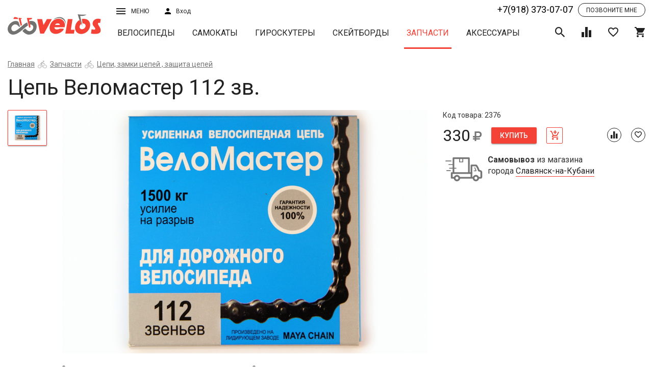

--- FILE ---
content_type: text/html; charset=UTF-8
request_url: https://velos.ru/catalog/zapchasti/view/cep-velomaster-112-zv
body_size: 31692
content:

<!DOCTYPE html>
<html lang="ru">
  <head>
    <title>Цепь Веломастер 112 зв. купить в Славянске-на-Кубани - Интернет-магазин VELOS.ru</title>    <meta name="description" content="Цепь Веломастер 112 зв. приобрести можно в Славянске-на-Кубани в интернет-магазине VELOS.ru. У нас на сайте реализован удобный механизм подбора нужного вам товара, подробное описание и фото. Доставляем в любой регион России. Звоните +7(918) 373 07 07."/>    
    <meta name="geo.placename" content="Славянск-на-Кубани, Россия" />
    <meta name="geo.position" content="45.2544457;38.108621" />
    <meta name="geo.region" content="RU-Славянск-на-Кубани" />
    <meta name="ICBM" content="45.2544457, 38.108621" />
        
    <meta property="og:title" content="Цепь Веломастер 112 зв. купить в Славянске-на-Кубани - Интернет-магазин VELOS.ru"/>
    <meta property="og:description" content="Цепь Веломастер 112 зв. приобрести можно в Славянске-на-Кубани в интернет-магазине VELOS.ru. У нас на сайте реализован удобный механизм подбора нужного вам товара, подробное описание и фото. Доставляем в любой регион России. Звоните +7(918) 373 07 07."/>
    <meta property="og:type" content="website"/>
    <meta property="og:url" content= "https://velos.ru/catalog/zapchasti/view/cep-velomaster-112-zv" />
    <meta property="og:image" content="https://velos.ru/admin/storage/cache/thumbs/87411da405a97b3c05ede09873fc1540_700x525_100_1534698784_best_fit.jpg"/>    <meta charset="UTF-8"/>
<meta http-equiv="X-UA-Compatible" content="IE=edge"/>
<meta name="viewport" content="width=device-width, initial-scale=1, shrink-to-fit=no"/>
<link rel="stylesheet" href="https://fonts.googleapis.com/css?family=Roboto:300,400,500,700" media="all"/>
<link rel="stylesheet" href="/assets/css/vendors.css" media="all"/>
<link rel="stylesheet" href="/assets/css/main.css?version=1769755241" media="all"/>
<script src="/js/jquery.js"></script>
<!-- Google Tag Manager -->
<script>(function(w,d,s,l,i){w[l]=w[l]||[];w[l].push({'gtm.start':
new Date().getTime(),event:'gtm.js'});var f=d.getElementsByTagName(s)[0],
j=d.createElement(s),dl=l!='dataLayer'?'&l='+l:'';j.async=true;j.src=
'https://www.googletagmanager.com/gtm.js?id='+i+dl;f.parentNode.insertBefore(j,f);
})(window,document,'script','dataLayer','GTM-WQ5298K');</script>
<!-- End Google Tag Manager -->

    <script src="/js/zoom.js?v=0.02"></script>
    <style>

    </style>
  </head>
  <body data-page="product">
    <script type="application/ld+json">{"@context":"https:\/\/schema.org","@type":"Product","name":"Цепь Веломастер 112 зв.","image":["https:\/\/velos.ru\/admin\/storage\/cache\/thumbs\/87411da405a97b3c05ede09873fc1540_1400x1050_100_1534698784_best_fit.jpg"],"sku":2376,"offers":{"@type":"Offer","price":"330.00","priceCurrency":"RUB","itemCondition":"https:\/\/schema.org\/NewCondition","availability":"https:\/\/schema.org\/InStock","url":"https:\/\/velos.ru\/catalog\/zapchasti\/view\/cep-velomaster-112-zv","seller":{"@type":"Organization","name":"Интернет-магазин «Велос»‎"}}}</script>    <div id="wrapper">
      <div id="content">
        <header class="header_page" id="header">
          <div class="container-fluid">
            <div class="row header-wrap hidden-xs">
  <div class="col-sm-2 col-xs-3 h-logo-col"><a class="h-logo" href="/"><img class="img-responsive" src="/assets/svg/logo.svg"/></a></div>
  <div class="col-sm-10 col-xs-9 h-nav-col">
    <div class="h-top row">
      <div class="col-md-1 col-sm-2 col-xs-3 h-menu-wrap dropdown"><a class="h-menu-btn" href="javascript:void(0)" data-target="#" data-toggle="dropdown">Меню<i class="icon-bars h-menu-icon h-sign-wrap"></i></a>
        <div class="h-menu">
          <ul class="list-unstyled">
            <li class="h-menu__item"><a href="/about-us">О магазине</a></li>
            <li class="h-menu__item"><a href="/opt">Оптовым покупателям</a></li>
            <li class="h-menu__item"><a href="/brand">Производители</a></li>
            <li class="h-menu__item"><a href="/workshop">Веломастерская</a></li>
            <li class="h-menu__item"><a href="/pay">Оплата и доставка</a></li>
            <li class="h-menu__item"><a href="/address">Адреса магазинов</a></li>
            <li class="h-menu__item">
            <ul class="list-inline social">
              <li><a class="social__item" target="_blank" href="http://vk.com/velo_velos"><i class="icon-vk"></i></a></li>
              <li><a class="social__item" target="_blank" href="http://www.facebook.com/velos.ru"><i class="icon-facebook"></i></a></li>
              <li><a class="social__item" target="_blank" href="http://www.instagram.com/velos.ru/"><i class="icon-instagram"></i></a></li>
              <!-- <li><a class="social__item" href="javascript:void(0)"><i class="icon-youtube"></i></a></li> -->
            </ul>
          </li>
          </ul>
        </div>
      </div>
      <div class="col-md-1 col-sm-2 col-xs-3">
                <button class="h-sign" data-toggle="modal" data-target="#sign"><span>Вход</span><i class="icon-user h-sign-icon"></i></button>
              </div>
      <div class="col-md-4 col-sm-2 col-xs-4 header-block-rem hidden">
        <div class="flex-wrapper">
          <a href="#location" data-cityid="5cebeb8038431doc1476329066" autocomplete="nope" data-toggle="modal" data-target="#location" class="h-sign city"><span>Славянск-на-кубани</span><i class="icon-place h-sign-icon"></i></a>
          <div class="sale-btn">
            <a href="/catalog/velosipedy/filter?subfilter=sale">Распродажа</a>
          </div>
        </div>
      </div>
      <div class="col-md-8 col-sm-7 col-xs-8 col-lg-offset-2 col-md-1 h-top-right">
        <div class="tel-block h-tel-block"><a class="tel-number nowrap" href="tel:+7(918) 373-07-07">+7(918) 373-07-07</a><a data-toggle="modal" data-target="#callback" class="recall"><span>Позвоните мне</span></a></div>
      </div>
    </div>
    <div class="h-bottom row">
      <nav class="nav-wrap h-nav"><button type="button" class="h-nav__toggle desc">каталог продукции <i class="icon-caret-down"></i></button>
        <ul class="nav__list h-nav__list" id="navigation">
                                <li ><a class="nav__item" href="/catalog/velosipedy">Велосипеды</a></li>
                                            <li ><a class="nav__item" href="/catalog/samokaty">Самокаты</a></li>
                                            <li ><a class="nav__item" href="/catalog/giroskutery">Гироскутеры</a></li>
                                            <li ><a class="nav__item" href="/catalog/skejtbordy">Скейтборды</a></li>
                                            <li class="active"><a class="nav__item" href="/catalog/zapchasti">Запчасти</a></li>
                                            <li ><a class="nav__item" href="/catalog/aksessuary">Аксессуары</a></li>
                              </ul>
      </nav>
      <div class="h-ctrls">
        <div class="h-search"><a class="toggle-search h-ctrl" href="javascript:void(0)"><i class="icon-search on"></i><i class="icon-close off"></i></a>
          <div class="h-search-block">
            <form method="get" action="search" class="h-search-form">
              <input name="6Cb6u653" class="h-search-form__input" type="text" placeholder="Поиск товара"/>
              <button class="h-search-form__submit" type="submit">Поиск</button>
            </form>
            <div class="search-result">
              <ul>
              </ul>
            </div>
          </div>
          
        </div><a class="data-icon-chart h-ctrl" href="/compare"><span class="h-ctrl__num hidden">0</span><i class="icon-chart"></i></a><a class="data-icon-heart h-ctrl" href="/favorites"><span class="h-ctrl__num hidden">0</span><i class="icon-heart-o"></i></a><a href="/cart" class="data-icon-cart h-ctrl"><span class="h-ctrl__num hidden">0</span><i class="icon-shopping-cart"></i></a>
      </div>
    </div>
  </div>
</div>
<div class="header-wrap mobile_version visible-xs-block">
  <div class="row uk-grid-collapse">
    <div class="col-xs-3 des-icon">
      <a href="tel:+7(918) 373-07-07"><i class="icon-phone"></i></a>
      <a href="#location" data-cityid="5cebeb8038431doc1476329066" autocomplete="nope" data-toggle="modal" data-target="#location" class="h-sign city"><i class="icon-place h-sign-icon"></i></a>
    </div>
    <div class="col-xs-6"><a class="h-logo" href="/"><img class="img-responsive" src="/assets/svg/logo.svg"/></a></div>
    <div class="col-xs-3 h-menu-wrap dropdown"><a class="h-menu-btn" href="javascript:void(0)" data-target="#" data-toggle="dropdown">Меню<i class="icon-bars h-menu-icon h-sign-wrap"></i></a>
      <div class="h-menu">
        <ul class="list-unstyled">
          <li class="h-menu__item">          <a class="h-sign" data-toggle="modal" data-target="#sign">Личный кабинет</a>
          </li>
          <li class="h-menu__item"><a href="/about-us">О магазине</a></li>
          <li class="h-menu__item"><a href="/opt">Оптовым покупателям</a></li>
          <li class="h-menu__item"><a href="/brand">Производители</a></li>
          <li class="h-menu__item"><a href="/workshop">Веломастерская</a></li>
          <li class="h-menu__item"><a href="/pay">Оплата и доставка</a></li>
          <li class="h-menu__item"><a href="/address">Адреса магазинов</a></li>
        </ul>
      </div>
    </div>
  </div>
  <div class="row uk-grid-collapse second-row">
    <div class="col-xs-3 des-icon">
      <a class="data-icon-chart h-ctrl" href="/compare"><span class="h-ctrl__num hidden">0</span><i class="icon-chart"></i></a><a class="data-icon-heart h-ctrl" href="/favorites"><span class="h-ctrl__num hidden">0</span><i class="icon-heart-o"></i></a>
    </div>
    <div class="col-xs-6"><nav class="nav-wrap h-nav"><button type="button" class="h-nav__toggle mob">каталог товаров <i class="icon-caret-down"></i></button>
        <ul class="nav__list h-nav__list" id="navigation-mob">
                                <li ><a class="nav__item" href="/catalog/velosipedy">Велосипеды</a></li>
                                            <li ><a class="nav__item" href="/catalog/samokaty">Самокаты</a></li>
                                            <li ><a class="nav__item" href="/catalog/giroskutery">Гироскутеры</a></li>
                                            <li ><a class="nav__item" href="/catalog/skejtbordy">Скейтборды</a></li>
                                            <li class="active"><a class="nav__item" href="/catalog/zapchasti">Запчасти</a></li>
                                            <li ><a class="nav__item" href="/catalog/aksessuary">Аксессуары</a></li>
                              </ul>
      </nav></div>
    <div class="col-xs-3"><div class="h-search"><a class="toggle-search h-ctrl" href="javascript:void(0)"><i class="icon-search on"></i><i class="icon-close off"></i></a>
          <div class="h-search-block">
             <form method="get" action="search" class="h-search-form">
              <input name="xetMbLvg" class="h-search-form__input" type="text" placeholder="Поиск товара"/>
              <button class="h-search-form__submit" type="submit"><i class="icon-search on"></i></button>
            </form>
            <div class="search-result">
              <ul>
              </ul>
            </div>
          </div>
        </div>
        <a href="/cart" class="data-icon-cart h-ctrl"><span class="h-ctrl__num hidden">0</span><i class="icon-shopping-cart"></i></a>
    </div>
  </div>
</div>
          </div>
        </header>
        <div id="middle">
          <section class="container-fluid">
            <div class="breadcrumbs">
      <ol class="breadcrumbs-list"><li><a href="/">Главная</a></li><li><a href="/catalog/zapchasti">Запчасти</a></li><li><a href="/catalog/zapchasti/cepi-zamki-cepej-zashita-cepej">Цепи, замки цепей , защита цепей</a></li></ol></div><h1 class="page-title">Цепь Веломастер 112 зв.</h1><script type="application/ld+json">{"@context":"http:\/\/schema.org","@type":"BreadcrumbList","itemListElement":[{"@type":"ListItem","position":1,"item":{"@id":"https:\/\/velos.ru\/","name":"Главная"}},{"@type":"ListItem","position":2,"item":{"@id":"https:\/\/velos.ru\/catalog\/zapchasti","name":"Запчасти"}},{"@type":"ListItem","position":3,"item":{"@id":"https:\/\/velos.ru\/catalog\/zapchasti\/cepi-zamki-cepej-zashita-cepej","name":"Цепи, замки цепей , защита цепей"}}]}</script>          </section>
          <section class="product-open container-fluid">
            <div class="row">
              <div class="col-md-1 hidden-xs">
                <div class="preview-dots"></div>
              </div>
              <div class="col-md-7">
                <div class="product-open__preview preview">
                                                      <figure class="preview-on sticker-wrap">
                    <img id="0" class="zoomable img-responsive" src="/admin/storage/cache/thumbs/87411da405a97b3c05ede09873fc1540_1400x1050_100_1534698784_best_fit.jpg"/>
                    <span class="sticker"></span>
                  </figure>
                                  </div>

                <div class="statistic animated fadeInDown hidden">
                  <div class="row">
                    <div class="col-md-6"><div class="wrapper"><span><b>1</b>человек купили</span> за последние 2 месяца
                    </div></div>
                    <div class="col-md-6"><div class="wrapper"><span><b>1</b>человек сейчас смотрит</span> этот товар</div></div>
                  </div>
                </div>
              </div>
              <div class="col-md-4">
                <div style="position: relative;">
                  <div data-category="zapchasti" data-id="599ee8d046844doc529685521" class="product-open__content">

                    <div class="product-open-head">
                                              <div class="code">Код товара: 2376</div>
                                                                  <div class="product-open-head__ctrl">
                        <div class="price-wrap">
                                                    <span class="price">330<i class="icon-rub"></i></span>
                        </div>
                        <a data-action="product-buy" class=" btn btn-raised btn-danger product-open__buy">Купить</a>
                        <a data-action="cart_add" class="product-add  "><i class="icon-cart-plus"></i></a>
                      </div>
                      <div class="product-open-head__tools ">
                        <a title="+ К сравнению" data-action="compare" class="tools-item-sm"><i class="icon-chart"></i></a>
                        <a data-action="favorite" class="tools-item-sm"><i class="icon-heart-o"></i></a>
                      </div>
                                                                  
                      <div data-category="zapchasti" data-id="599ee8d046844doc529685521" class="delivery">
                      <table data-mode="new" data-category="zapchasti" data-id="599ee8d046844doc529685521" class="">
                  <tr>
                    <td><div class="delivery_akcia"><img height="47px" src="/assets/svg/delivery_akcia.svg"/></div></td>
                    <td><b>Самовывоз</b> из магазина <br/>города <a href="#location" autocomplete="nope" data-toggle="modal" data-target="#location" class="h-sign city">Славянск-на-Кубани</a></td>
                  </tr>
                </table>                      </div>
                      

                    <!-- characteristic list -->
                    <div class="row product-open__content_row">
                                            <div class="col-md-12 col-sm-4 col-xs-12">

                        
                        <!-- star list of characteristic -->
                        <div class="feature-list-block">
                          <!-- any category block -->
                                                    
                          
                          
                                                  
                        <!-- year for all -->
                                                </div>
                      </div>

                      
                                              <!-- for accsessuars -->
                      
                    </div>


                                      </div>
                  <p class="hidden" style="color: #757575;">*Цена и количество в интернет-магазине могут отличаться от магазинов</p>
                  <div id="myresult" class="zoom-container"></div>
                  <script>
                    jQuery(function(){
                        imageZoom('.zoomable', '.zoom-container');
                    });
                  </script>
                </div>
              </div>
            </div>
          </section>
          <section class="container-fluid">
            <div class="row sticky-row">
              <div class="col-lg-12 col-md-12 col-xs-12">
                <div class="col-lg-8 col-md-8 col-xs-12 product-info">
                  <h3>Описание и технические характеристики Цепь Веломастер 112 зв.</h3>
                                                      <table class="uk-table uk-table-striped">

                                        <tr>
                      <th>Подкатегория</th>
                      <td>Цепи</td>
                    </tr>
                                        <tr>
                      <th>Кол-во звёзд на шатуне</th>
                      <td>1</td>
                    </tr>
                                        <tr>
                      <th>Кол-во задних звёзд</th>
                      <td>1</td>
                    </tr>
                                        <tr><th>Вес БРУТТО</th><td>0.5 кг</td></tr><tr><th>Габариты упаковки</th><td>25x10x5 см</td></tr>                  </table>
                  <p style="font-size: 12px; margin: 20px 0 0; text-align: justify; line-height: 1.4;">*Внимание: описание товара на сайте носит информационный характер и может отличаться от описания, предоставленного в технической документации производителя и ни при каких условиях не является публичной офертой, определяемой положениями Статьи 437(2) Гражданского Кодекса Российской Федерации. Производитель оставляет за собой право изменять конструкцию, технические характеристики, внешний вид, комплектацию товара без предварительного уведомления продавца. Убедительно просим Вас при покупке уточнять желаемые характеристики (цвет, комплектацию, и т.д.) у оператора интернет-магазина посредством email, по контактным телефонам или через поле "комментарий" при оформлении заказа из "корзины".</p>

                                              <div class="seo_text">
                  <h2>Купить Цепь Веломастер 112 зв. в Славянске-на-Кубани</h2> 

                  <p>Интернет-магазин велотехники “Велос” предлагает вам выгодно купить Цепь Веломастер 112 зв.. Мы сотрудничаем с лучшими производителями и гарантируем высокое  качество товара. Если вам нужна консультация по характеристикам, вы можете связаться с нашим экспертом и задать ему все интересующие вопросы.</p>

                  <p>Наша компания имеет самый большой склад техники в ЮФО, а это значит, что вы не будете должно ждать ваш заказ. Мы можем обеспечить наличие большинства позиций из каталога. Вы быстро получите покупку удобным для вас способом. Информация о пунктах выдачи размещена на нашем сайте.</p>

                </div>
              </div>
              <div class="col-lg-3 col-md-4 col-xs-12 product-open__callback sticky-col">
                                <div class="product-callback sticky-block">
                  <style>
.divMessageBox{width:100%;height:100%;position:fixed;top:0;left:0;z-index:100000;}
.MessageIE{background-image:url(../img/bg.png);}
.MessageBoxContainer{position:fixed;top:35%;color:#FFF;width:100%;background-color:#232323;font-family:'Segoe UI', Tahoma, Helvetica, Sans-Serif;}
.MessageBoxButtonSection{width:100%;height:30px;}
.MessageBoxButtonSection button{float:right;color:#FFF;margin-right:5px;font-family:arial;border-color:#FFF;border-style:solid;border-width:2px;padding:5px 15px;}
.MessageBoxButtonSection button:hover{background-color:red;}
.LoadingBoxContainer{z-index:100000;position:fixed;color:#FFF;width:100%;background-color:#232323;font-family:'Segoe UI', Tahoma, Helvetica, Sans-Serif;}
#LoadingPoints{position:absolute;}
.bigBox{position:fixed;right:10px;bottom:10px;background-color:#004d60;width:390px;height:150px;color:#FFF;font-family:'Segoe UI', Tahoma, Helvetica, Sans-Serif;z-index:99999;padding:10px 10px 5px;}
.bigBox p{font-size:14px;margin-top:2px;}
#divMiniIcons{float:right;position:fixed;width:430px;right:10px;bottom:180px;z-index:9999;}
.botClose{position:absolute;right:10px;height:15px;width:15px;cursor:pointer;}
#divMiniIcons .cajita{background-color:red;width:30.5px;height:30.5px;float:right;cursor:pointer;display:block;margin:2px 2px 0;}
.cajita img{width:23px;height:23px;padding-left:3px;padding-top:3px;}
.bigBox .bigboxicon{position:absolute;bottom:5px;left:5px;width:100px;float:left;margin:0;}
.bigBox .bigboxnumber{position:absolute;right:5px;bottom:5px;width:220px;float:left;text-align:right;font-size:25px;margin:2px 0 0;}
#divSmallBoxes{position:fixed;right:0;top:0;}
.SmallBox{position:absolute;right:0;top:20px;padding-right:30px;width:420px;color:#FFF;font-family:'Segoe UI', Tahoma, Helvetica, Sans-Serif;z-index:9999;}
.SmallBox:hover{box-shadow:0 0 10px #888;cursor:pointer;}
.SmallBox .foto{width:100px;height:100px;float:left;margin:0;}
.SmallBox .textoFull{width:93%;float:left;padding-left:20px;}
.SmallBox .textoFoto{width:65%;float:left;margin:0 20px;}
.miniPic{position:absolute;bottom:5px;}
.miniIcono{height:100%;}
.SmallBox p{font-size:12px;margin-top:10px;}
#pageslide{display:none;position:fixed;top:0;height:100%;z-index:999999;width:305px;background-color:#004d60;color:#FFF;-webkit-box-shadow:inset 0 0 5px 5px #222;-moz-shadow:inset 0 0 0 0 #222;box-shadow:inset 0 0 0 0 #222;padding:20px;}
.purehtml{color:#FFF;font-family:'Segoe UI', Tahoma, Helvetica, Sans-Serif;font-size:16px;}
#MetroUnloadingButton{z-index:1000000;position:fixed;top:300px;left:300px;background-color:#1ba1e2;}
#MetroUnloadingButton:hover{background-color:#178ec7;}
.BoxContainer{position:absolute;left:25%;margin-left:-50px;width:800px;font-family:'Segoe UI', Tahoma, Helvetica, Sans-Serif;}
#MetroUnloadingButton .title{font-size:40px;margin-bottom:0;display:block;}
#MetroUnloadingButton .subtitle{position:relative;top:-10px;font-size:23px;}
.pSpacer{height:430px;}
.inBoxTitle{padding-top:15px;font-size:23px;display:block;}
.contentBox{width:380px;height:380px;position:relative;left:-7px;float:left;margin:0 8px;}
.red{color:#e51400;}
.botRed{background-color:#e51400;}
.botRed:hover{background-color:#bf1404;}
.purp{color:#92278f;}
.botPurp:hover{background-color:#721f70;}
.teal{color:#1ba1e2;}
.teal2{color:#00aba9;}
.white{color:#FFF;}
.green{color:#a4c400;}
.orange{color:#fa6800;}
.botGreen:hover{background-color:#88a300;}
.botTeal:hover{background-color:#1588c0;}
.botTeal2{background-color:#00aba9;}
.botTeal2:hover{background-color:#008c8a;}
.botOrange{background-color:#fa6800;}
.botOrange:hover{background-color:#e35e00;}
.pink{color:#d80073;}
.botPink{background-color:#d80073;}
.botPink:hover{background-color:#bc0064;}
.blue{color:#0050ef;}
.botBlue{background-color:#0050ef;}
.botBlue:hover{background-color:#0044ca;}
.yellow{color:#d8c100;}
.botYellow{background-color:#d8c100;}
.botYellow:hover{background-color:#bba700;}
/*button{color:#FFF;margin-right:5px;border-color:#FFF;border-style:solid;border-width:2px;padding:5px 15px;} */
.MessageBoxMiddle,.LoadingBoxMiddle{position:relative;left:20%;width:50%;font-family:'Segoe UI', Tahoma, Helvetica, Sans-Serif;padding:10px;}
.MessageBoxMiddle .MsgTitle,.LoadingBoxContainer .MsgTitle{font-size:26px;}
.MessageBoxMiddle .pText,.LoadingBoxContainer .pText{font-size: 16px;}
.MessageBoxContainer input,.MessageBoxContainer select{width:50%;padding:5px;}
.bigBox span,.SmallBox span{font-size:22px;}
.botPurp,.purpBox{background-color:#92278f;}
.tealBox,.botTeal{background-color:#1ba1e2;}
.greenBox,.botGreen{background-color:#a4c400;}
.SmallBox span {
  font-size: 16px;
}
.SmallBox p {color: #fff; font-weight: normal; margin-bottom: 0;}
#divSmallBoxes {
  z-index: 999999;
  transition: 0.1s;
}
.SmallBox .textoFoto {
  margin: 3px 15px 0;
}
@media (max-width:450px) {
#divSmallBoxes{position:fixed;width:90%;right:0;top:0;}
.SmallBox{position:absolute;right:0;top:20px;padding-right:30px;width:100%;color:#FFF;font-family:'Segoe UI', Tahoma, Helvetica, Sans-Serif;z-index:9999;}
.SmallBox:hover{box-shadow:0 0 10px #888;cursor:pointer;}
.SmallBox span{font-size:16px;}
.SmallBox .foto{width:100px;height:100px;float:left;margin:-10px -10px 2em;}
.SmallBox .textoFull{width:93%;float:left;padding-left:20px;}
.SmallBox .textoFoto{width:55%;float:left;margin:0 15px;}
.bigBox{position:fixed;right:10px;bottom:10px;background-color:#004d60;width:88%;height:150px;color:#FFF;font-family:'Segoe UI', Tahoma, Helvetica, Sans-Serif;z-index:99999;padding:10px 10px 5px;}
.bigBox span{font-size:19px;}
#divMiniIcons{float:right;position:fixed;right:10px;bottom:180px;z-index:9999;}
.botClose{position:absolute;right:10px;height:20px;width:20px;}
.bigBox .bigboxicon{width:100px;float:left;margin:0;}
.bigBox .bigboxnumber{position:absolute;right:5px;bottom:5px;width:220px;float:left;text-align:right;font-size:25px;margin:2px 0 0;}
.divMessageBox{width:100%;height:100%;position:fixed;top:0;left:0;background:rgba(0,0,0,0.6);z-index:100000;}
.MessageBoxContainer{position:fixed;top:25%;color:#FFF;width:100%;background-color:#232323;font-family:'Segoe UI', Tahoma, Helvetica, Sans-Serif;}
.MessageBoxMiddle{position:relative;left:10%;width:80%;font-family:'Segoe UI', Tahoma, Helvetica, Sans-Serif;padding:3px;}
.MessageBoxMiddle .MsgTitle{font-size:22px;}
.MessageBoxMiddle .pText{font-style:10px;}
.MessageBoxButtonSection{width:100%;height:30px;}
.MessageBoxButtonSection button{float:right;color:#FFF;margin-right:5px;font-family:arial;border-color:#FFF;border-style:solid;border-width:2px;padding:5px 15px;}
.MessageBoxButtonSection button:hover{background-color:red;}
.BoxContainer{position:absolute;width:88%;font-family:'Segoe UI', Tahoma, Helvetica, Sans-Serif;}
.contentBox{width:90%;height:600px;left:0;float:left;margin:0 8px;}
.title{font-size:32px;margin-bottom:0;display:block;}
.subtitle{position:relative;top:-10px;font-size:23px;}
#MetroUnloadingButton{position:fixed;bottom:100px;left:20px;}
.SmallBox p,.bigBox p{font-size:12px;margin-top:2px;}
.MessageBoxContainer input,.MessageBoxContainer select{width:50%;padding:5px;}
}
form .empty {
    background-image: -webkit-gradient(linear, left top, left bottom, from(#ff0000), to(#ff0000));
    background-image: -webkit-linear-gradient(#ff0000, #ff0000);
    background-image: -o-linear-gradient(#ff0000, #ff0000);
    background-image: linear-gradient(#ff0000, #ff0000);
}
form .form-validation-fail, form .form-phone-fail, form .form-email-fail, form .form-message-success,  form .form-email-fail {
  display: none;
}
</style>
<script type="text/javascript">
(function(a, c) {
    function b(r, s, p) {
        var q = k[s.type] || {};
        return r == null ? p || !s.def ? null : s.def : (r = q.floor ? ~~r : parseFloat(r), isNaN(r) ? s.def : q.mod ? (r + q.mod) % q.mod : 0 > r ? 0 : q.max < r ? q.max : r)
    }

    function d(p) {
        var q = i(),
            r = q._rgba = [];
        return p = p.toLowerCase(), o(h, function(s, t) {
            var u, v = t.re.exec(p),
                w = v && t.parse(v),
                x = t.space || "rgba";
            if (w) {
                return u = q[x](w), q[j[x].cache] = u[j[x].cache], r = q._rgba = u._rgba, !1
            }
        }), r.length ? (r.join() === "0,0,0,0" && a.extend(r, n.transparent), q) : n[p]
    }

    function f(q, r, p) {
        return p = (p + 1) % 1, p * 6 < 1 ? q + (r - q) * p * 6 : p * 2 < 1 ? r : p * 3 < 2 ? q + (r - q) * (2 / 3 - p) * 6 : q
    }
    var e = "backgroundColor borderBottomColor borderLeftColor borderRightColor borderTopColor color columnRuleColor outlineColor textDecorationColor textEmphasisColor",
        g = /^([\-+])=\s*(\d+\.?\d*)/,
        h = [{
            re: /rgba?\(\s*(\d{1,3})\s*,\s*(\d{1,3})\s*,\s*(\d{1,3})\s*(?:,\s*(\d+(?:\.\d+)?)\s*)?\)/,
            parse: function(p) {
                return [p[1], p[2], p[3], p[4]]
            }
        }, {
            re: /rgba?\(\s*(\d+(?:\.\d+)?)\%\s*,\s*(\d+(?:\.\d+)?)\%\s*,\s*(\d+(?:\.\d+)?)\%\s*(?:,\s*(\d+(?:\.\d+)?)\s*)?\)/,
            parse: function(p) {
                return [p[1] * 2.55, p[2] * 2.55, p[3] * 2.55, p[4]]
            }
        }, {
            re: /#([a-f0-9]{2})([a-f0-9]{2})([a-f0-9]{2})/,
            parse: function(p) {
                return [parseInt(p[1], 16), parseInt(p[2], 16), parseInt(p[3], 16)]
            }
        }, {
            re: /#([a-f0-9])([a-f0-9])([a-f0-9])/,
            parse: function(p) {
                return [parseInt(p[1] + p[1], 16), parseInt(p[2] + p[2], 16), parseInt(p[3] + p[3], 16)]
            }
        }, {
            re: /hsla?\(\s*(\d+(?:\.\d+)?)\s*,\s*(\d+(?:\.\d+)?)\%\s*,\s*(\d+(?:\.\d+)?)\%\s*(?:,\s*(\d+(?:\.\d+)?)\s*)?\)/,
            space: "hsla",
            parse: function(p) {
                return [p[1], p[2] / 100, p[3] / 100, p[4]]
            }
        }],
        i = a.Color = function(p, q, r, s) {
            return new a.Color.fn.parse(p, q, r, s)
        },
        j = {
            rgba: {
                props: {
                    red: {
                        idx: 0,
                        type: "byte"
                    },
                    green: {
                        idx: 1,
                        type: "byte"
                    },
                    blue: {
                        idx: 2,
                        type: "byte"
                    }
                }
            },
            hsla: {
                props: {
                    hue: {
                        idx: 0,
                        type: "degrees"
                    },
                    saturation: {
                        idx: 1,
                        type: "percent"
                    },
                    lightness: {
                        idx: 2,
                        type: "percent"
                    }
                }
            }
        },
        k = {
            "byte": {
                floor: !0,
                max: 255
            },
            percent: {
                max: 1
            },
            degrees: {
                mod: 360,
                floor: !0
            }
        },
        l = i.support = {},
        m = a("<p>")[0],
        n, o = a.each;
    m.style.cssText = "background-color:rgba(1,1,1,.5)", l.rgba = m.style.backgroundColor.indexOf("rgba") > -1, o(j, function(p, q) {
        q.cache = "_" + p, q.props.alpha = {
            idx: 3,
            type: "percent",
            def: 1
        }
    }), i.fn = a.extend(i.prototype, {
        parse: function(w, q, t, v) {
            if (w === c) {
                return this._rgba = [null, null, null, null], this
            }
            if (w.jquery || w.nodeType) {
                w = a(w).css(q), q = c
            }
            var p = this,
                s = a.type(w),
                r = this._rgba = [],
                u;
            q !== c && (w = [w, q, t, v], s = "array");
            if (s === "string") {
                return this.parse(d(w) || n._default)
            }
            if (s === "array") {
                return o(j.rgba.props, function(x, y) {
                    r[y.idx] = b(w[y.idx], y)
                }), this
            }
            if (s === "object") {
                return w instanceof i ? o(j, function(x, y) {
                    w[y.cache] && (p[y.cache] = w[y.cache].slice())
                }) : o(j, function(z, x) {
                    var y = x.cache;
                    o(x.props, function(A, B) {
                        if (!p[y] && x.to) {
                            if (A === "alpha" || w[A] == null) {
                                return
                            }
                            p[y] = x.to(p._rgba)
                        }
                        p[y][B.idx] = b(w[A], B, !0)
                    }), p[y] && a.inArray(null, p[y].slice(0, 3)) < 0 && (p[y][3] = 1, x.from && (p._rgba = x.from(p[y])))
                }), this
            }
        },
        is: function(r) {
            var s = i(r),
                p = !0,
                q = this;
            return o(j, function(t, u) {
                var v, w = s[u.cache];
                return w && (v = q[u.cache] || u.to && u.to(q._rgba) || [], o(u.props, function(x, y) {
                    if (w[y.idx] != null) {
                        return p = w[y.idx] === v[y.idx], p
                    }
                })), p
            }), p
        },
        _space: function() {
            var p = [],
                q = this;
            return o(j, function(r, s) {
                q[s.cache] && p.push(r)
            }), p.pop()
        },
        transition: function(s, u) {
            var t = i(s),
                v = t._space(),
                w = j[v],
                p = this.alpha() === 0 ? i("transparent") : this,
                q = p[w.cache] || w.to(p._rgba),
                r = q.slice();
            return t = t[w.cache], o(w.props, function(x, A) {
                var B = A.idx,
                    y = q[B],
                    z = t[B],
                    C = k[A.type] || {};
                if (z === null) {
                    return
                }
                y === null ? r[B] = z : (C.mod && (z - y > C.mod / 2 ? y += C.mod : y - z > C.mod / 2 && (y -= C.mod)), r[B] = b((z - y) * u + y, A))
            }), this[v](r)
        },
        blend: function(p) {
            if (this._rgba[3] === 1) {
                return this
            }
            var q = this._rgba.slice(),
                r = q.pop(),
                s = i(p)._rgba;
            return i(a.map(q, function(t, u) {
                return (1 - r) * s[u] + r * t
            }))
        },
        toRgbaString: function() {
            var p = "rgba(",
                q = a.map(this._rgba, function(r, s) {
                    return r == null ? s > 2 ? 1 : 0 : r
                });
            return q[3] === 1 && (q.pop(), p = "rgb("), p + q.join() + ")"
        },
        toHslaString: function() {
            var p = "hsla(",
                q = a.map(this.hsla(), function(r, s) {
                    return r == null && (r = s > 2 ? 1 : 0), s && s < 3 && (r = Math.round(r * 100) + "%"), r
                });
            return q[3] === 1 && (q.pop(), p = "hsl("), p + q.join() + ")"
        },
        toHexString: function(p) {
            var q = this._rgba.slice(),
                r = q.pop();
            return p && q.push(~~(r * 255)), "#" + a.map(q, function(s, t) {
                return s = (s || 0).toString(16), s.length === 1 ? "0" + s : s
            }).join("")
        },
        toString: function() {
            return this._rgba[3] === 0 ? "transparent" : this.toRgbaString()
        }
    }), i.fn.parse.prototype = i.fn, j.hsla.to = function(s) {
        if (s[0] == null || s[1] == null || s[2] == null) {
            return [null, null, null, s[3]]
        }
        var t = s[0] / 255,
            u = s[1] / 255,
            v = s[2] / 255,
            w = s[3],
            x = Math.max(t, u, v),
            y = Math.min(t, u, v),
            z = x - y,
            A = x + y,
            p = A * 0.5,
            q, r;
        return y === x ? q = 0 : t === x ? q = 60 * (u - v) / z + 360 : u === x ? q = 60 * (v - t) / z + 120 : q = 60 * (t - u) / z + 240, p === 0 || p === 1 ? r = p : p <= 0.5 ? r = z / A : r = z / (2 - A), [Math.round(q) % 360, r, p, w == null ? 1 : w]
    }, j.hsla.from = function(u) {
        if (u[0] == null || u[1] == null || u[2] == null) {
            return [null, null, null, u[3]]
        }
        var v = u[0] / 360,
            w = u[1],
            x = u[2],
            y = u[3],
            p = x <= 0.5 ? x * (1 + w) : x + w - x * w,
            q = 2 * x - p,
            r, s, t;
        return [Math.round(f(q, p, v + 1 / 3) * 255), Math.round(f(q, p, v) * 255), Math.round(f(q, p, v - 1 / 3) * 255), y]
    }, o(j, function(r, s) {
        var t = s.props,
            u = s.cache,
            p = s.to,
            q = s.from;
        i.fn[r] = function(v) {
            p && !this[u] && (this[u] = p(this._rgba));
            if (v === c) {
                return this[u].slice()
            }
            var x, y = a.type(v),
                z = y === "array" || y === "object" ? v : arguments,
                w = this[u].slice();
            return o(t, function(C, A) {
                var B = z[y === "object" ? C : A.idx];
                B == null && (B = w[A.idx]), w[A.idx] = b(B, A)
            }), q ? (x = i(q(w)), x[u] = w, x) : i(w)
        }, o(t, function(w, v) {
            if (i.fn[w]) {
                return
            }
            i.fn[w] = function(y) {
                var z = a.type(y),
                    B = w === "alpha" ? this._hsla ? "hsla" : "rgba" : r,
                    C = this[B](),
                    x = C[v.idx],
                    A;
                return z === "undefined" ? x : (z === "function" && (y = y.call(this, x), z = a.type(y)), y == null && v.empty ? this : (z === "string" && (A = g.exec(y), A && (y = x + parseFloat(A[2]) * (A[1] === "+" ? 1 : -1))), C[v.idx] = y, this[B](C)))
            }
        })
    }), i.hook = function(p) {
        var q = p.split(" ");
        o(q, function(s, r) {
            a.cssHooks[r] = {
                set: function(y, x) {
                    var t, u, v = "";
                    if (a.type(x) !== "string" || (t = d(x))) {
                        x = i(t || x);
                        if (!l.rgba && x._rgba[3] !== 1) {
                            u = r === "backgroundColor" ? y.parentNode : y;
                            while ((v === "" || v === "transparent") && u && u.style) {
                                try {
                                    v = a.css(u, "backgroundColor"), u = u.parentNode
                                } catch (w) {}
                            }
                            x = x.blend(v && v !== "transparent" ? v : "_default")
                        }
                        x = x.toRgbaString()
                    }
                    try {
                        y.style[r] = x
                    } catch (x) {}
                }
            }, a.fx.step[r] = function(t) {
                t.colorInit || (t.start = i(t.elem, r), t.end = i(t.end), t.colorInit = !0), a.cssHooks[r].set(t.elem, t.start.transition(t.end, t.pos))
            }
        })
    }, i.hook(e), a.cssHooks.borderColor = {
        expand: function(p) {
            var q = {};
            return o(["Top", "Right", "Bottom", "Left"], function(r, s) {
                q["border" + s + "Color"] = p
            }), q
        }
    }, n = a.Color.names = {
        aqua: "#00ffff",
        black: "#000000",
        blue: "#0000ff",
        fuchsia: "#ff00ff",
        gray: "#808080",
        green: "#008000",
        lime: "#00ff00",
        maroon: "#800000",
        navy: "#000080",
        olive: "#808000",
        purple: "#800080",
        red: "#ff0000",
        silver: "#c0c0c0",
        teal: "#008080",
        white: "#ffffff",
        yellow: "#ffff00",
        transparent: [null, null, null, 0],
        _default: "#ffffff"
    }
})(jQuery);
$(document).ready(function() {
    $("body").append("<div id='divSmallBoxes'></div>");
    $("body").append("<div id='divMiniIcons'></div><div id='divbigBoxes'></div>");
    $(".OpenSideBar").pageslide({
        direction: "left"
    });
});

function MetroUnLoading() {
    $(".divMessageBox").fadeOut(300, function() {
        $(this).remove()
    });
    $(".LoadingBoxContainer").fadeOut(300, function() {
        $(this).remove()
    })
}
var ExistMsg = 0;
var MetroMSGboxCount = 0;
var PrevTop = 0;
var MsgCounter = 0;
(function(b) {
    b.MetroMessageBox = function(x, G) {
        var i, F;
        x = b.extend({
            title: "",
            content: "",
            NormalButton: undefined,
            ActiveButton: undefined,
            buttons: undefined,
            sound: true,
            input: undefined,
            placeholder: "",
            options: undefined,
            backgroundcolor: "#000000",
            backgroundcontent: "#232323",
            opacity: 0.7,
            colortime: 1500,
            colors: undefined,
            changeback: true,
            changecontent: true,
        }, x);
        var E = 0;
        E = 1;
        if (x.sound === true) {
            if (isIE8orlower() == 0) {
                var A = document.createElement("audio");
                if (navigator.userAgent.match("Firefox/")) {
                    A.setAttribute("src", "/admin/assets/js/RaviosaNotifications/static/sound/messagebox.ogg")
                } else {
                    A.setAttribute("src", "/admin/assets/js/RaviosaNotifications/static/sound/messagebox.mp3")
                }
                b.get();
                A.addEventListener("load", function() {
                    A.play()
                }, true);
                A.pause();
                A.play()
            }
        }
        MetroMSGboxCount = MetroMSGboxCount + 1;
        MsgCounter += 1;
        i = "<div class='divMessageBox' id='MsgBoxBack" + MsgCounter + "'></div>";
        b("body").append(i);
        var w = b("#MsgBoxBack" + MsgCounter);
        w.css({
            backgroundColor: x.backgroundcolor,
            opacity: 0
        });
        w.animate({
            opacity: x.opacity,
        }, 300);
        var z = "";
        var M = 0;
        if (x.input != undefined) {
            M = 1;
            x.input = x.input.toLowerCase();
            switch (x.input) {
                case "text":
                    z = "<input type='" + x.input + "' id='txt" + MetroMSGboxCount + "' placeholder='" + x.placeholder + "'/><br/><br/>";
                    break;
                case "password":
                    z = "<input type='" + x.input + "' id='txt" + MetroMSGboxCount + "' placeholder='" + x.placeholder + "'/><br/><br/>";
                    break;
                case "select":
                    if (x.options == undefined) {
                        alert("For this type of input, the options parameter is required.")
                    } else {
                        z = "<select id='txt" + MetroMSGboxCount + "'>";
                        for (var y = 0; y <= x.options.length - 1; y++) {
                            if (x.options[y] == "[") {
                                I = ""
                            } else {
                                if (x.options[y] == "]") {
                                    H = H + 1;
                                    I = "<option>" + I + "</option>";
                                    z += I
                                } else {
                                    I += x.options[y]
                                }
                            }
                        }
                        z += "</select>"
                    }
                    break;
                default:
                    alert("That type of input is not handled yet")
            }
        }
        F = "<div class='MessageBoxContainer' id='Msg" + MsgCounter + "'>";
        F += "<div class='MessageBoxMiddle' id='MsgMiddle" + MsgCounter + "'>";
        F += "<span class='MsgTitle'>" + x.title + "</span class='MsgTitle'>";
        F += "<p class='pText'>" + x.content + "</p>";
        F += z;
        F += "<div class='MessageBoxButtonSection'>";
        if (x.buttons == undefined) {
            x.buttons = "[Accept]"
        }
        x.buttons = b.trim(x.buttons);
        x.buttons = x.buttons.split("");
        var I = "";
        var H = 0;
        if (x.NormalButton == undefined) {
            x.NormalButton = "#232323"
        }
        if (x.ActiveButton == undefined) {
            x.ActiveButton = "#ed145b"
        }
        for (var y = 0; y <= x.buttons.length - 1; y++) {
            if (x.buttons[y] == "[") {
                I = ""
            } else {
                if (x.buttons[y] == "]") {
                    H = H + 1;
                    I = "<button id='bot" + H + "-Msg" + MetroMSGboxCount + "' class='botTempo' style='background-color: " + x.NormalButton + ";'> " + I + "</button>";
                    F += I
                } else {
                    I += x.buttons[y]
                }
            }
        }
        F += "</div>";
        F += "</div>";
        F += "</div>";
        b("body").append(F);
        var J = b(window).height();
        var B = b(window).width();
        var K = b("#MsgMiddle" + MsgCounter);
        var C = K.height();
        var D = (J / 2) - (C / 2);
        var L = b("#Msg" + MsgCounter);
        L.css({
            "z-index": 100001,
            top: D + "px",
            opacity: 0,
            backgroundColor: x.backgroundcontent,
        });
        L.animate({
            opacity: 1
        }, 300);
        var a;
        var N = false;
        if (x.colors != undefined && x.colors.length > 0) {
            if (x.changeback == true && x.changecontent == true) {
                L.css("background-color", x.backgroundcolor);
                w.css("background-color", x.backgroundcolor);
                N = true
            }
            L.attr("colorcount", "0");
            a = setInterval(function() {
                var c = L.attr("colorcount");
                if (x.changecontent == true) {
                    L.animate({
                        backgroundColor: x.colors[c].color,
                    })
                }
                var d = L.find(".botTempo");
                d.animate({
                    backgroundColor: x.colors[c].color,
                });
                w.animate({
                    backgroundColor: x.colors[c].color,
                });
                x.NormalButton = x.colors[c].color;
                if (c < x.colors.length - 1) {
                    L.attr("colorcount", ((c * 1) + 1))
                } else {
                    L.attr("colorcount", 0)
                }
            }, x.colortime)
        }
        if (M == 1) {
            b("#txt" + MetroMSGboxCount).focus()
        }
        b(".botTempo").hover(function() {
            var c = b(this).attr("id");
            b("#" + c).css("background-color", x.ActiveButton)
        }, function() {
            var c = b(this).attr("id");
            b("#" + c).css("background-color", x.NormalButton)
        });
        b(".botTempo").click(function() {
            var f = b(this).attr("id");
            var g = f.substr(f.indexOf("-") + 1);
            var d = b.trim(b(this).text());
            if (M == 1) {
                if (typeof G == "function") {
                    var c = g.replace("Msg", "");
                    var e = b("#txt" + c).val();
                    if (G) {
                        G(d, e)
                    }
                }
            } else {
                if (typeof G == "function") {
                    if (G) {
                        G(d)
                    }
                }
            }
            w.animate({
                opacity: 0,
            }, 300, function() {
                b(this).remove()
            });
            L.animate({
                opacity: 0,
            }, 300, function() {
                b(this).remove()
            })
        })
    }
})(jQuery);
var Point = 1;
var MetroLoadingTimer = 0;
var PointText = "";
var MetroExist = false;
var LoadingCount = 0;
(function(b) {
    b.MetroLoading = function(z, p) {
        var y;
        z = b.extend({
            title: undefined,
            content: undefined,
            img: undefined,
            timeout: undefined,
            special: undefined,
            backgroundcolor: "#000000",
            backgroundcontent: "#232323",
            opacity: 0.7,
            colortime: 1500,
            colors: undefined,
            changeback: true,
            changecontent: true,
        }, z);
        MetroMSGboxCount = MetroMSGboxCount + 1;
        LoadingCount += 1;
        y = "<div class='divMessageBox' id='LoadingBox" + LoadingCount + "'></div>";
        b("body").append(y);
        var w = b("#LoadingBox" + LoadingCount);
        w.css({
            "background-color": z.backgroundcolor,
            opacity: z.opacity,
            display: "none"
        });
        w.fadeIn(300);
        if (z.title == undefined) {
            z.title = "Loading"
        }
        if (z.content == undefined) {
            z.content = "Please wait."
        }
        var v = "";
        if (z.img == undefined) {
            z.img = "";
            v = "<br/><br/><br/><br/><br/>"
        } else {
            z.img = "<img src='" + z.img + "' class='animated fadeIn'/>"
        }
        var r = "";
        r += "<div class='LoadingBoxContainer' id='LoadingContainer" + LoadingCount + "'>";
        r += "<div class='LoadingBoxMiddle'>";
        r += "<div align='center'>";
        r += "<br/><br/>";
        r += z.img;
        r += "<br/><br/><br/>";
        if (z.special == true) {
            r += "<span class='MsgTitle animated fadeIn' id='lblSpecialTitle'>" + z.title + "</span>"
        } else {
            r += "<br/><span class='MsgTitle animated fadeIn'>" + z.title + "<span id='LoadingPoints'>.</span></span>";
            r += "<p class='pText animated fadeIn'>" + z.content + "</p>"
        }
        r += v;
        r += "</div>";
        r += "</div>";
        r += "</div>";
        b("body").append(r);
        var u = b(window).height();
        var s = b(window).width();
        var q = b("#LoadingContainer" + LoadingCount);
        var A = q.height();
        var x = (u / 2) - (A / 2);
        q.css({
            "z-index": 100001,
            backgroundColor: z.backgroundcontent,
            top: x + "px",
            opacity: 0,
        });
        q.animate({
            opacity: 1
        }, 300);
        var a;
        var t = false;
        if (z.colors != undefined && z.colors.length > 0) {
            if (z.changeback == true && z.changecontent == true) {
                q.css("background-color", z.backgroundcolor);
                w.css("background-color", z.backgroundcolor);
                t = true
            }
            q.attr("colorcount", "0");
            a = setInterval(function() {
                var c = q.attr("colorcount");
                if (z.changecontent == true) {
                    q.animate({
                        backgroundColor: z.colors[c].color,
                    })
                }
                w.animate({
                    backgroundColor: z.colors[c].color,
                });
                if (c < z.colors.length - 1) {
                    q.attr("colorcount", ((c * 1) + 1))
                } else {
                    q.attr("colorcount", 0)
                }
            }, z.colortime)
        }
        var B;
        clearInterval(B);
        B = setInterval(function() {
            if (b(".LoadingBoxContainer").length > 0) {} else {
                window.clearInterval(B)
            }
            if (z.special == true) {
                if (MetroLoadingTimer == 2) {
                    b("#lblSpecialTitle").removeClass("fadeIn").addClass("fadeOut").delay(300).queue(function() {
                        b(this).text(z.content);
                        b(this).clearQueue();
                        b(this).removeClass("fadeOut");
                        b(this).addClass("fadeIn")
                    });
                    MetroLoadingTimer += 1
                } else {
                    if (MetroLoadingTimer == 5) {
                        b("#lblSpecialTitle").removeClass("fadeIn").addClass("fadeOut").delay(300).queue(function() {
                            b(this).text(z.title);
                            b(this).clearQueue();
                            b(this).removeClass("fadeOut");
                            b(this).addClass("fadeIn")
                        });
                        MetroLoadingTimer = 0
                    } else {
                        MetroLoadingTimer += 1
                    }
                }
            } else {
                if (Point == 0) {
                    PointText = ".";
                    Point += 1
                } else {
                    if (Point == 1) {
                        PointText = "..";
                        Point += 1
                    } else {
                        if (Point == 2) {
                            PointText = "...";
                            Point += 1
                        } else {
                            if (Point == 3) {
                                PointText = "....";
                                Point = 0
                            }
                        }
                    }
                }
                b("#LoadingPoints").text(PointText)
            }
        }, 750);
        if (z.timeout != undefined) {
            setTimeout(function() {
                q.fadeOut(300, function() {
                    b(this).remove()
                });
                w.fadeOut(300, function() {
                    b(this).remove()
                });
                clearInterval(B);
                if (typeof p == "function") {
                    if (p) {
                        p()
                    }
                }
            }, z.timeout)
        }
    }
})(jQuery);
var BigBoxes = 0;
(function(b) {
    b.bigBox = function(t, m) {
        var q, p;
        t = b.extend({
            title: "",
            content: "",
            img: undefined,
            number: undefined,
            color: undefined,
            sound: true,
            timeout: undefined,
            colortime: 1500,
            colors: undefined
        }, t);
        if (t.sound === true) {
            if (isIE8orlower() == 0) {
                var n = document.createElement("audio");
                if (navigator.userAgent.match("Firefox/")) {
                    n.setAttribute("src", "/admin/assets/js/RaviosaNotifications/static/sound/bigbox.ogg")
                } else {
                    n.setAttribute("src", "/admin/assets/js/RaviosaNotifications/static/sound/bigbox.mp3")
                }
                b.get();
                n.addEventListener("load", function() {
                    n.play()
                }, true);
                n.pause();
                n.play()
            }
        }
        BigBoxes = BigBoxes + 1;
        q = "<div id='bigBox" + BigBoxes + "' class='bigBox animated fadeIn fast'><div id='bigBoxColor" + BigBoxes + "'><img class='botClose' id='botClose" + BigBoxes + "' src='/admin/assets/js/RaviosaNotifications/static/img/close.png'>";
        q += "<span>" + t.title + "</span>";
        q += "<p>" + t.content + "</p>";
        q += "<div class='bigboxicon'>";
        if (t.img == undefined) {
            t.img = "/admin/assets/js/RaviosaNotifications/static/img/cloud.png"
        }
        q += "<img src='" + t.img + "'>";
        q += "</div>";
        q += "<div class='bigboxnumber'>";
        if (t.number != undefined) {
            q += t.number
        }
        q += "</div></div>";
        q += "</div>";
        b("#divbigBoxes").append(q);
        if (t.color == undefined) {
            t.color = "#004d60"
        }
        b("#bigBox" + BigBoxes).css("background-color", t.color);
        b("#divMiniIcons").append("<div id='miniIcon" + BigBoxes + "' class='cajita animated fadeIn' style='background-color: " + t.color + ";'><img src='" + t.img + "'/></div>");
        b("#miniIcon" + BigBoxes).bind("click", function() {
            var e = b(this).attr("id");
            var c = e.replace("miniIcon", "bigBox");
            var d = e.replace("miniIcon", "bigBoxColor");
            b(".cajita").each(function(g) {
                var h = b(this).attr("id");
                var f = h.replace("miniIcon", "bigBox");
                b("#" + f).css("z-index", 9998)
            });
            b("#" + c).css("z-index", 9999);
            b("#" + d).removeClass("animated fadeIn").delay(1).queue(function() {
                b(this).show();
                b(this).addClass("animated fadeIn");
                b(this).clearQueue()
            })
        });
        var s = b("#botClose" + BigBoxes);
        var o = b("#bigBox" + BigBoxes);
        var a = b("#miniIcon" + BigBoxes);
        var l;
        if (t.colors != undefined && t.colors.length > 0) {
            s.attr("colorcount", "0");
            l = setInterval(function() {
                var c = s.attr("colorcount");
                s.animate({
                    backgroundColor: t.colors[c].color,
                });
                o.animate({
                    backgroundColor: t.colors[c].color,
                });
                a.animate({
                    backgroundColor: t.colors[c].color,
                });
                if (c < t.colors.length - 1) {
                    s.attr("colorcount", ((c * 1) + 1))
                } else {
                    s.attr("colorcount", 0)
                }
            }, t.colortime)
        }
        s.bind("click", function() {
            clearInterval(l);
            if (typeof m == "function") {
                if (m) {
                    m()
                }
            }
            var c = b(this).attr("id");
            var d = c.replace("botClose", "bigBox");
            var e = c.replace("botClose", "miniIcon");
            b("#" + d).removeClass("fadeIn fast");
            b("#" + d).addClass("fadeOut fast").delay(300).queue(function() {
                b(this).clearQueue();
                b(this).remove()
            });
            b("#" + e).removeClass("fadeIn fast");
            b("#" + e).addClass("fadeOut fast").delay(300).queue(function() {
                b(this).clearQueue();
                b(this).remove()
            })
        });
        if (t.timeout != undefined) {
            var r = BigBoxes;
            setTimeout(function() {
                clearInterval(l);
                b("#bigBox" + r).removeClass("fadeIn fast");
                b("#bigBox" + r).addClass("fadeOut fast").delay(300).queue(function() {
                    b(this).clearQueue();
                    b(this).remove()
                });
                b("#miniIcon" + r).removeClass("fadeIn fast");
                b("#miniIcon" + r).addClass("fadeOut fast").delay(300).queue(function() {
                    b(this).clearQueue();
                    b(this).remove()
                })
            }, t.timeout)
        }
    }
})(jQuery);
var SmallBoxes = 0;
var SmallCount = 0;
var SmallBoxesAnchos = 0;
(function(b) {
    b.smallBox = function(s, m) {
        var q, p;
        s = b.extend({
            title: "",
            content: "",
            img: undefined,
            icon: undefined,
            sound: true,
            color: undefined,
            timeout: undefined,
            colortime: 1500,
            colors: undefined
        }, s);
        if (s.sound === true) {
            if (isIE8orlower() == 0) {
                var o = document.createElement("audio");
                if (navigator.userAgent.match("Firefox/")) {
                    o.setAttribute("src", "/admin/assets/js/RaviosaNotifications/static/sound/smallbox.ogg")
                } else {
                    o.setAttribute("src", "/admin/assets/js/RaviosaNotifications/static/sound/smallbox.mp3")
                }
                b.get();
                o.addEventListener("load", function() {
                    o.play()
                }, true);
                o.pause();
                o.play()
            }
        }
        SmallBoxes = SmallBoxes + 1;
        q = "";
        var r = "";
        var t = "smallbox" + SmallBoxes;
        if (s.icon == undefined) {
            r = "<div class='miniIcono'></div>"
        } else {
            r = "<div class='miniIcono'><img class='miniPic' src='" + s.icon + "'></div>"
        }
        if (s.img == undefined) {
            q = "<div id='smallbox" + SmallBoxes + "' class='SmallBox animated fadeInRight fast'><div class='textoFull'><span>" + s.title + "</span><p>" + s.content + "</p></div>" + r + "</div>"
        } else {
            q = "<div id='smallbox" + SmallBoxes + "' class='SmallBox animated fadeInRight fast'><div class='foto'><img src='" + s.img + "'></div><div class='textoFoto'><span>" + s.title + "</span><p>" + s.content + "</p></div>" + r + "</div>"
        }
        if (SmallBoxes == 1) {
            b("#divSmallBoxes").append(q);
            SmallBoxesAnchos = b("#smallbox" + SmallBoxes).height() + 40
        } else {
            var n = b(".SmallBox").size();
            if (n == 0) {
                b("#divSmallBoxes").append(q);
                SmallBoxesAnchos = b("#smallbox" + SmallBoxes).height() + 40
            } else {
                b("#divSmallBoxes").append(q);
                b("#smallbox" + SmallBoxes).css("top", SmallBoxesAnchos);
                SmallBoxesAnchos = SmallBoxesAnchos + b("#smallbox" + SmallBoxes).height() + 20;
                b(".SmallBox").each(function(c) {
                    if (c == 0) {
                        b(this).css("top", 20);
                        heightPrev = b(this).height() + 40;
                        SmallBoxesAnchos = b(this).height() + 40
                    } else {
                        b(this).css("top", heightPrev);
                        heightPrev = heightPrev + b(this).height() + 20;
                        SmallBoxesAnchos = SmallBoxesAnchos + b(this).height() + 20
                    }
                })
            }
        }
        var a = b("#smallbox" + SmallBoxes);
        if (s.color == undefined) {
            a.css("background-color", "#004d60")
        } else {
            a.css("background-color", s.color)
        }
        var l;
        if (s.colors != undefined && s.colors.length > 0) {
            a.attr("colorcount", "0");
            l = setInterval(function() {
                var c = a.attr("colorcount");
                a.animate({
                    backgroundColor: s.colors[c].color,
                });
                if (c < s.colors.length - 1) {
                    a.attr("colorcount", ((c * 1) + 1))
                } else {
                    a.attr("colorcount", 0)
                }
            }, s.colortime)
        }
        if (s.timeout != undefined) {
            setTimeout(function() {
                clearInterval(l);
                var c = b(this).height() + 20;
                var d = t;
                var e = b("#" + t).css("top");
                if (b("#" + t + ":hover").length != 0) {
                    b("#" + t).on("mouseleave", function() {
                        SmallBoxesAnchos = SmallBoxesAnchos - c;
                        b("#" + t).remove();
                        if (typeof m == "function") {
                            if (m) {
                                m()
                            }
                        }
                        var f = 1;
                        var g = 0;
                        b(".SmallBox").each(function(h) {
                            if (h == 0) {
                                b(this).animate({
                                    top: 20
                                }, 300);
                                g = b(this).height() + 40;
                                SmallBoxesAnchos = b(this).height() + 40
                            } else {
                                b(this).animate({
                                    top: g
                                }, 350);
                                g = g + b(this).height() + 20;
                                SmallBoxesAnchos = SmallBoxesAnchos + b(this).height() + 20
                            }
                        })
                    })
                } else {
                    clearInterval(l);
                    SmallBoxesAnchos = SmallBoxesAnchos - c;
                    if (typeof m == "function") {
                        if (m) {
                            m()
                        }
                    }
                    b("#" + t).removeClass().addClass("SmallBox").animate({
                        opacity: 0
                    }, 300, function() {
                        b(this).remove();
                        var f = 1;
                        var g = 0;
                        b(".SmallBox").each(function(h) {
                            if (h == 0) {
                                b(this).animate({
                                    top: 20
                                }, 300);
                                g = b(this).height() + 40;
                                SmallBoxesAnchos = b(this).height() + 40
                            } else {
                                b(this).animate({
                                    top: g
                                });
                                g = g + b(this).height() + 20;
                                SmallBoxesAnchos = SmallBoxesAnchos + b(this).height() + 20
                            }
                        })
                    })
                }
            }, s.timeout)
        }
        b("#smallbox" + SmallBoxes).bind("click", function() {
            clearInterval(l);
            if (typeof m == "function") {
                if (m) {
                    m()
                }
            }
            var c = b(this).height() + 20;
            var d = b(this).attr("id");
            var e = b(this).css("top");
            SmallBoxesAnchos = SmallBoxesAnchos - c;
            b(this).removeClass().addClass("SmallBox").animate({
                opacity: 0
            }, 300, function() {
                b(this).remove();
                var f = 1;
                var g = 0;
                b(".SmallBox").each(function(h) {
                    if (h == 0) {
                        b(this).animate({
                            top: 20,
                        }, 300);
                        g = b(this).height() + 40;
                        SmallBoxesAnchos = b(this).height() + 40
                    } else {
                        b(this).animate({
                            top: g
                        }, 350);
                        g = g + b(this).height() + 20;
                        SmallBoxesAnchos = SmallBoxesAnchos + b(this).height() + 20
                    }
                })
            })
        })
    }
})(jQuery);

function CloseSide() {
    $.pageslide.close()
}(function(l) {
    var m, j;
    l(function() {
        m = l("body"), j = l("#pageslide");
        if (j.length == 0) {
            j = l("<div />").attr("id", "pageslide").css("display", "none").appendTo(l("body"))
        }
        j.click(function(a) {
            a.stopPropagation()
        });
        l(document).bind("click keyup", function(a) {
            if (a.type == "keyup" && a.keyCode != 27) {
                return
            }
            if (j.is(":visible") && !j.data("modal")) {
                l.pageslide.close()
            }
        })
    });
    var i = false,
        k;

    function n(b, c) {
        if (b.indexOf("#") === 0) {
            l(b).clone(true).appendTo(j.empty()).show()
        } else {
            if (c) {
                var a = l("<iframe />").attr({
                    src: b,
                    frameborder: 0,
                    hspace: 0
                }).css({
                    width: "100%",
                    height: "100%"
                });
                j.html(a)
            } else {
                j.load(b)
            }
            j.data("localEl", false)
        }
    }

    function h(c, d) {
        var a = j.outerWidth(true),
            b = {},
            e = {};
        if (j.is(":visible") || i) {
            return
        }
        i = true;
        switch (c) {
            case "left":
                j.css({
                    left: "auto",
                    right: "-" + a + "px"
                });
                b["margin-left"] = "-=" + a;
                e.right = "+=" + a;
                break;
            default:
                j.css({
                    left: "-" + a + "px",
                    right: "auto"
                });
                b["margin-left"] = "+=" + a;
                e.left = "+=" + a;
                break
        }
        m.animate(b, d);
        j.show().animate(e, d, function() {
            i = false
        })
    }
    l.fn.pageslide = function(b) {
        var a = this;
        a.click(function(d) {
            var c = l(this),
                e = l.extend({
                    href: c.attr("href")
                }, b);
            d.preventDefault();
            d.stopPropagation();
            if (j.is(":visible") && c[0] == k) {
                l.pageslide.close()
            } else {
                l.pageslide(e);
                k = c[0]
            }
        })
    };
    l.fn.pageslide.defaults = {
        speed: 200,
        direction: "right",
        modal: false,
        iframe: true,
        href: null
    };
    l.pageslide = function(b) {
        var a = l.extend({}, l.fn.pageslide.defaults, b);
        if (j.is(":visible") && j.data("direction") != a.direction) {
            l.pageslide.close(function() {
                n(a.href, a.iframe);
                h(a.direction, a.speed)
            })
        } else {
            n(a.href, a.iframe);
            if (j.is(":hidden")) {
                h(a.direction, a.speed)
            }
        }
        j.data(a)
    };
    l.pageslide.close = function(a) {
        var b = l("#pageslide"),
            c = b.outerWidth(true),
            e = b.data("speed"),
            d = {},
            f = {};
        if (b.is(":hidden") || i) {
            return
        }
        i = true;
        switch (b.data("direction")) {
            case "left":
                d["margin-left"] = "+=" + c;
                f.right = "-=" + c;
                break;
            default:
                d["margin-left"] = "-=" + c;
                f.left = "-=" + c;
                break
        }
        b.animate(f, e);
        m.animate(d, e, function() {
            b.hide();
            i = false;
            if (typeof a != "undefined") {
                a()
            }
        })
    }
})(jQuery);

function getInternetExplorerVersion() {
    var f = -1;
    if (navigator.appName == "Microsoft Internet Explorer") {
        var e = navigator.userAgent;
        var d = new RegExp("MSIE ([0-9]{1,}[.0-9]{0,})");
        if (d.exec(e) != null) {
            f = parseFloat(RegExp.$1)
        }
    }
    return f
}

function checkVersion() {
    var c = "You're not using Windows Internet Explorer.";
    var d = getInternetExplorerVersion();
    if (d > -1) {
        if (d >= 8) {
            c = "You're using a recent copy of Windows Internet Explorer."
        } else {
            c = "You should upgrade your copy of Windows Internet Explorer."
        }
    }
    alert(c)
}

function isIE8orlower() {
    var c = "0";
    var d = getInternetExplorerVersion();
    if (d > -1) {
        if (d >= 9) {
            c = 0
        } else {
            c = 1
        }
    }
    return c
};
</script> 
 
<script>
setTimeout(function(){
    
  var COCKPIT_DIR = "/admin";        

  if (!window.FormData) return;

  var form        = document.getElementById("form697d5d4699c9c"),
      msgsuccess  = form.getElementsByClassName("form-message-success").item(0),
      msgfail     = form.getElementsByClassName("form-message-fail").item(0),
      valfail     = form.getElementsByClassName("form-validation-fail").item(0),
      phone_fail  = form.getElementsByClassName("form-phone-fail").item(0),
      email_fail  = form.getElementsByClassName("form-email-fail").item(0),
      agreement_fail  = form.getElementsByClassName("form-agreement-fail").item(0),
      disableForm = function(status) {
          for(var i=0, max=form.elements.length;i<max;i++) form.elements[i].disabled = status;
      },
      success     = function(){
          // инициализируем кастомную функцию на успех
          var special_func = $(form).attr("data-callback");
          if (typeof special_func !== typeof undefined && special_func !== false) {
            callbackbyname(special_func, $(form));
          }


                  if (msgsuccess) {
            $.smallBox({
              title: "Успешно",
              content: $(msgsuccess).text(),
              color: "green",
              img: COCKPIT_DIR+'/assets/js/RaviosaNotifications/static/img/pic.jpg'
            });
            var $redirect = $(form).attr("data-redirect");
            if ($redirect){
                document.location.href = $redirect;
            }
              //UIkit.notify($(msgsuccess).text(), {status:'success'});
              //alert($(msgsuccess).text());

          } else {
              alert("Form submission was successfull.");
          }
                    
        
          disableForm(false);
      },
      fail = function(){
          if (msgfail) {
             $.smallBox({
              title: "Ошибка!",
              content: $(msgfail).text(),
              color: "darkred",
              img: COCKPIT_DIR+'/assets/js/RaviosaNotifications/static/img/pic.jpg'
            });
          } else {
              alert("Form submission failed.");
          }
          disableForm(false);
      };

  if (msgsuccess) msgsuccess.style.display = "none";
  if (msgfail)    msgfail.style.display = "none";

  form.addEventListener("submit", function(e) {     

  // инициализируем кастомную функцию на успех
  var special_func = $(this).attr("data-precallback");
  if (typeof special_func !== typeof undefined && special_func !== false) {
    var $return = callbackbyname(special_func, $(this));
    if ($return=="err"){
        return true;
    }
  }  
  
  $(this).find('.empty').removeClass('empty');

  $(this).find('.is-empty').removeClass('is-empty');    

      e.preventDefault();
    

      var check = true; 
      $(this).find("[required1]").each(function(i, e) {
        if ($(e).val() == "") {
          check = false;
          $(e).addClass("empty");
          $(e).addClass("is-empty");
        };
      });
      if (!check) {
        $.smallBox({
          title: "Ошибка!",
          content: $(valfail).text(),
          color: "darkred",
          img: COCKPIT_DIR+'/assets/js/RaviosaNotifications/static/img/pic.jpg'
        });
        //UIkit.notify($(msgfail).text(), {status:'danger'});
        //alert($(msgfail).text());
        return false;
      };

      if($(this).find("[email]").length){
          $email = $(this).find("[email]").val();
          function validateEmail(email) {
            var re = /^(([^<>()\[\]\\.,;:\s@"]+(\.[^<>()\[\]\\.,;:\s@"]+)*)|(".+"))@((\[[0-9]{1,3}\.[0-9]{1,3}\.[0-9]{1,3}\.[0-9]{1,3}\])|(([a-zA-Z\-0-9]+\.)+[a-zA-Z]{2,}))$/;
            return re.test(String(email).toLowerCase());
          }
          if (!validateEmail($email)){
            $(this).find("[email]").addClass("empty");
            $(this).find("[email]").addClass("is-empty");
             $.smallBox({
                title: "Ошибка!",
                content: $(email_fail).text(),
                color: "darkred",
                img: COCKPIT_DIR+'/assets/js/RaviosaNotifications/static/img/pic.jpg'
              });
            return false;  
          }
      };

      if($(this).find("[tel]").length){

          $phone_val = $(this).find("[tel]");
          if (!$phone_val.inputmask("isComplete")) {
            $phone_val.addClass("empty");
            $phone_val.addClass("is-empty");
              $.smallBox({
                title: "Ошибка!",
                content: $(phone_fail).text(),
                color: "darkred",
                img: COCKPIT_DIR+'/assets/js/RaviosaNotifications/static/img/pic.jpg'
              });
              return false;
          };
      };

      if($(this).find("[agreement]").length){

          $agreement_val = $(this).find("[agreement]");
          if ($agreement_val.prop("checked")!=true) {
              $.smallBox({
                title: "Ошибка!",
                content: $(agreement_fail).text(),
                color: "darkred",
                img: COCKPIT_DIR+'/assets/js/RaviosaNotifications/static/img/pic.jpg'
              });
              return false;
          };
      };


      
      if (msgsuccess) msgsuccess.style.display = "none";
      if (msgfail)    msgfail.style.display = "none";

      var xhr = new XMLHttpRequest(), data = new FormData(form);

      xhr.onload = function(){

        if (this.status == 200 && this.responseText!='false') {
        var data_object = JSON.parse(this.responseText);
        var msg = "Пользователь заказал обратный звонок%0AТелефон:"+data_object["Телефон"];
msg += '%0AURL:%0A'+window.location.href;
telegram(msg);
if ($(form).hasClass("callback-body")){
dataLayer.push({'event':'waiting_for_call'});
} else {
dataLayer.push({'event':'call me back'});
}                success();
              //$('form').find('.empty').removeClass('empty');
              form.reset();
                      
          } else {
                fail();
            }
      };
      disableForm(true);
      xhr.open('POST', "/admin/index.php/api/forms/submit/recall", true);
      xhr.send(data);
    }, false);


}, 100);
</script>

<form id="form697d5d4699c9c" name="recall" data-callback="" data-precallback="" class="product-callback__form" action="/antispam_protection_system.php" method="post" onsubmit="return false;">
<input type="hidden" name="__csrf" value="4d15c4450204e8693f643e443c6de101">

                <div class="product-callback__header">
                  <figure class="product-callback__pic"><img src="/admin/storage/cache/thumbs/3b41c0513e6b3b0cd2add028a96300c1_720x500_100_1541511574_best_fit.jpg"/></figure>
                  <div class="product-callback__desc">
                    <p class="product-callback__name">Дмитрий<span title="Старший мастер, велоэксперт">Велоэксперт</span></p>
                    <div class="product-callback__status">Помогу с подбором запчастей</div>
                  </div>
                </div>
                <div class="product-callback__content"><span class="product-callback__txt">Позвоните мне<a class="product-callback__num" href="tel:+7(918) 373-07-07">+7(918) 373-07-07</a></span><span class="product-callback__txt">Отправьте ваш номер, и я перезвоню</span>
                  
                    <div class="hidden form-message-success">В близжайшее время мы Вам перезвоним!</div>
                    <div class="hidden form-validation-fail">Пожалуйста, заполните корректно поле с Вашим телефоном.</div>
                    <div class="hidden form-phone-fail">Пожалуйста, заполните корректно поле с Вашим телефоном.</div>
                    <div class="hidden form-agreement-fail">Пожалуйста, подтвердите Ваше согласие с пользовательским соглашением.</div>
                    <div class="form-group label-floating">
                      <div class="input-group"><span class="input-group-addon"><i class="icon-mobile"></i></span>
                        <label class="control-label" for="addon4b">Телефон</label>
                        <input tel required1 name="form[Телефон]" class="phone form-control" type="text"/>
                      </div>
                    </div>
                    <button class="btn btn-outline-primary" type="submit">Жду Звонка</button>
                  </form>
                </div>
                                </div>
              </div>
            </div>
          </section>
          
                    <section class="container-fluid section">
            <h2 class="section-title">Дополнительные аксессуары</h2>
            <div class="row product-list">
                            <div class="product-list__item">
                <div data-category="aksessuary" data-id="59d0e333833fadoc7454" class="product"><button class="product-close" type="button"><i class="icon-close"></i></button>
                  <div class="product-images-wrap">
                    <div class="product-tags"> </div>

        <div class="product-images">
          <div class="product-image"><img src="/admin/storage/cache/thumbs/ce23de1d76a975b71a1029967611411e_720x500_100_1534698770_best_fit.jpg"/></div>
        </div><div class="product-images-slider"><a href="/catalog/aksessuary/view/kolpachok-svet-503505" class="product-image"><img src="/admin/storage/cache/thumbs/ce23de1d76a975b71a1029967611411e_720x500_100_1534698770_best_fit.jpg"/></a></div><a class="product-image__link" href="/catalog/aksessuary/view/kolpachok-svet-503505"></a></div><div class="product-content">
        <div class="product-tools">
          <div class="tools-group"><a class="tools-item tools-item_reverse tools-compare_link">
              <div data-action="compare" class="tools-item__icon tools-compare"><i class="icon-chart"></i></div><span class="tools-item__desc">+ К сравнению</span></a><a data-action="favorite" class="tools-item tools-item_reverse tools-wish_link">
              <div class="tools-item__icon tools-wish"><i class="icon-heart-o"></i></div><span class="tools-item__desc">В избранное</span></a></div>
          <div class="tools-group"><a class="tools-item tools-view" href="javascript:void(0)">
              <div class="tools-item__icon"><i class="icon-eye"></i></div><span class="tools-item__desc">Быстрый просмотр</span></a></div>
        </div><div class="product-content__head">
          <h4 class="product-title">Колпачок свет 503(505)</h4><span class="product-code">Код товара: 13851</span></div>
      </div><div class="product-footer"><a data-action="product-buy" class="disabled product-buy nowrap">150 <i class="icon-rub"></i><span class="product-buy__text">Нет в наличии</span></a><a data-action="cart_add" class="product-add hidden "><i class="icon-cart-plus"></i></a></div>     
    </div>
  </div>                                          <div class="product-list__item">
                <div data-category="aksessuary" data-id="59d0e3553d414doc22119" class="product"><button class="product-close" type="button"><i class="icon-close"></i></button>
                  <div class="product-images-wrap">
                    <div class="product-tags"> </div>

        <div class="product-images">
          <div class="product-image"><img src="/admin/storage/cache/thumbs/7b514883945ee64c24e874d91fdbb487_720x500_100_1534698770_best_fit.jpg"/></div>
        </div><div class="product-images-slider"><a href="/catalog/aksessuary/view/fara-pereds-menyayushchimsya-forusom5-diodstop-zad" class="product-image"><img src="/admin/storage/cache/thumbs/7b514883945ee64c24e874d91fdbb487_720x500_100_1534698770_best_fit.jpg"/></a></div><a class="product-image__link" href="/catalog/aksessuary/view/fara-pereds-menyayushchimsya-forusom5-diodstop-zad"></a></div><div class="product-content">
        <div class="product-tools">
          <div class="tools-group"><a class="tools-item tools-item_reverse tools-compare_link">
              <div data-action="compare" class="tools-item__icon tools-compare"><i class="icon-chart"></i></div><span class="tools-item__desc">+ К сравнению</span></a><a data-action="favorite" class="tools-item tools-item_reverse tools-wish_link">
              <div class="tools-item__icon tools-wish"><i class="icon-heart-o"></i></div><span class="tools-item__desc">В избранное</span></a></div>
          <div class="tools-group"><a class="tools-item tools-view" href="javascript:void(0)">
              <div class="tools-item__icon"><i class="icon-eye"></i></div><span class="tools-item__desc">Быстрый просмотр</span></a></div>
        </div><div class="product-content__head">
          <h4 class="product-title">Фара перед.WJ-101  5 диод+стоп зад</h4><span class="product-code">Код товара: 66005</span></div>
      </div><div class="product-footer"><a data-action="product-buy" class="disabled product-buy nowrap">380 <i class="icon-rub"></i><span class="product-buy__text">Нет в наличии</span></a><a data-action="cart_add" class="product-add hidden "><i class="icon-cart-plus"></i></a></div>     
    </div>
  </div>                                          <div class="product-list__item">
                <div data-category="aksessuary" data-id="59d0e33d262acdoc4292" class="product"><button class="product-close" type="button"><i class="icon-close"></i></button>
                  <div class="product-images-wrap">
                    <div class="product-tags"> </div>

        <div class="product-images">
          <div class="product-image"><img src="/admin/storage/cache/thumbs/b1830060be4c8d0c7b8fa0e3a6bfbd3d_720x500_100_1534698784_best_fit.jpg"/></div>
        </div><div class="product-images-slider"><a href="/catalog/aksessuary/view/signal-svetozvukovoy-policiya-155" class="product-image"><img src="/admin/storage/cache/thumbs/b1830060be4c8d0c7b8fa0e3a6bfbd3d_720x500_100_1534698784_best_fit.jpg"/></a></div><a class="product-image__link" href="/catalog/aksessuary/view/signal-svetozvukovoy-policiya-155"></a></div><div class="product-content">
        <div class="product-tools">
          <div class="tools-group"><a class="tools-item tools-item_reverse tools-compare_link">
              <div data-action="compare" class="tools-item__icon tools-compare"><i class="icon-chart"></i></div><span class="tools-item__desc">+ К сравнению</span></a><a data-action="favorite" class="tools-item tools-item_reverse tools-wish_link">
              <div class="tools-item__icon tools-wish"><i class="icon-heart-o"></i></div><span class="tools-item__desc">В избранное</span></a></div>
          <div class="tools-group"><a class="tools-item tools-view" href="javascript:void(0)">
              <div class="tools-item__icon"><i class="icon-eye"></i></div><span class="tools-item__desc">Быстрый просмотр</span></a></div>
        </div><div class="product-content__head">
          <h4 class="product-title">Сигнал светозвуковой Полиция 155</h4><span class="product-code">Код товара: 860</span></div>
      </div><div class="product-footer"><a data-action="product-buy" class="disabled product-buy nowrap">550 <i class="icon-rub"></i><span class="product-buy__text">Нет в наличии</span></a><a data-action="cart_add" class="product-add hidden "><i class="icon-cart-plus"></i></a></div>     
    </div>
  </div>                                          <div class="product-list__item">
                <div data-category="aksessuary" data-id="59d0e368a4643doc6833" class="product"><button class="product-close" type="button"><i class="icon-close"></i></button>
                  <div class="product-images-wrap">
                    <div class="product-tags"> </div>

        <div class="product-images">
          <div class="product-image"><img src="/admin/storage/cache/thumbs/9df336d460ce20e56d1c2bd82c3c8f5e_720x500_100_1534698744_best_fit.jpg"/></div>
        </div><div class="product-images-slider"><a href="/catalog/aksessuary/view/fonar-peredniy-jy-269f" class="product-image"><img src="/admin/storage/cache/thumbs/9df336d460ce20e56d1c2bd82c3c8f5e_720x500_100_1534698744_best_fit.jpg"/></a></div><a class="product-image__link" href="/catalog/aksessuary/view/fonar-peredniy-jy-269f"></a></div><div class="product-content">
        <div class="product-tools">
          <div class="tools-group"><a class="tools-item tools-item_reverse tools-compare_link">
              <div data-action="compare" class="tools-item__icon tools-compare"><i class="icon-chart"></i></div><span class="tools-item__desc">+ К сравнению</span></a><a data-action="favorite" class="tools-item tools-item_reverse tools-wish_link">
              <div class="tools-item__icon tools-wish"><i class="icon-heart-o"></i></div><span class="tools-item__desc">В избранное</span></a></div>
          <div class="tools-group"><a class="tools-item tools-view" href="javascript:void(0)">
              <div class="tools-item__icon"><i class="icon-eye"></i></div><span class="tools-item__desc">Быстрый просмотр</span></a></div>
        </div><div class="product-content__head">
          <h4 class="product-title">Фонарь передний JY-269F</h4><span class="product-code">Код товара: 42754</span></div>
      </div><div class="product-footer"><a data-action="product-buy" class="disabled product-buy nowrap">150 <i class="icon-rub"></i><span class="product-buy__text">Нет в наличии</span></a><a data-action="cart_add" class="product-add hidden "><i class="icon-cart-plus"></i></a></div>     
    </div>
  </div>                          </div>
          </section>
          <section class="container-fluid products-section">
                        <div class="row">
                            <div class="col-xs-12"><a class="to-prev" href="/catalog/zapchasti/cepi-zamki-cepej-zashita-cepej">В категорию Цепи, замки цепей , защита цепей<i class="icon-arrow-left"></i></a></div>
            </div>
          </section>
          <section class="features-section">
            <div class="container-fluid">
              <div class="feature-list">
                <div class="feature">
                  <div class="feature__icon"><i class="icon-wallet"></i></div>
                  <div class="feature__text">
                    <p>Самые низкие цены</p>
                  </div>
                </div>
                <div class="feature">
                  <div class="feature__icon"><i class="icon-car"></i></div>
                  <div class="feature__text">
                    <p>Доставка по России</p>
                  </div>
                </div>
                <div class="feature">
                  <div class="feature__icon"><i class="icon-document"></i></div>
                  <div class="feature__text">
                    <p>Официальная гарантия от 1 года</p>
                  </div>
                </div>
                <div class="feature">
                  <div class="feature__icon"><i class="icon-post"></i></div>
                  <div class="feature__text">
                    <p>Возврат товара в течение 30 дней</p>
                  </div>
                </div>
                <div class="feature">
                  <div class="feature__icon"><i class="icon-jacket"></i></div>
                  <div class="feature__text">
                    <p>Профессиональные консультации</p>
                  </div>
                </div>
              </div>
            </div>
          </section>
                             
<section class="container-fluid about-section">
  <div class="row">
    <div class="col-md-12 col-sm-12">
      <div class="text-block about-text-block">
                <h3>VELOS - качество, надежность, стабильность, позитив!</h3>
        <p>Велосипедный магазин VELOS успешно осуществляет свою деятельность и развивается на рынке с 2000-го года. Плодотворно занимается продажей широкого спектра велосипедов, самокатов, электровелосипедов, электросамокатов, гироскутеров, роликовых коньков , скейтов, запчастей и прочих товаров производителей ведущих мировых брендов, способного удовлетворить запросы и требования самых различных и искушённых покупателей. В самом магазине закономерно заняла своё место гарантийная сервисная мастерская, в которой высококвалифицированные мастера проводят обслуживание велосипедов, осуществляют ремонт любой сложности вело-техники, спортивного оборудования, взрослого и детского электротранспорта, предназначенного для активного отдыха и развлечений. Постоянное наличие товара обусловлено наличием собственной одной из крупнейших в ЮФО базы.</p>                <a class="special_link" href="/about-us">Подробнее</a>
      </div>
    </div>                
  </div>
</section>
        </div>
      </div>
      <footer id="footer">
  <div class="container-fluid">
      <div>
         
<script>
setTimeout(function(){
    
  var COCKPIT_DIR = "/admin";        

  if (!window.FormData) return;

  var form        = document.getElementById("form697d5d469b2dc"),
      msgsuccess  = form.getElementsByClassName("form-message-success").item(0),
      msgfail     = form.getElementsByClassName("form-message-fail").item(0),
      valfail     = form.getElementsByClassName("form-validation-fail").item(0),
      phone_fail  = form.getElementsByClassName("form-phone-fail").item(0),
      email_fail  = form.getElementsByClassName("form-email-fail").item(0),
      agreement_fail  = form.getElementsByClassName("form-agreement-fail").item(0),
      disableForm = function(status) {
          for(var i=0, max=form.elements.length;i<max;i++) form.elements[i].disabled = status;
      },
      success     = function(){
          // инициализируем кастомную функцию на успех
          var special_func = $(form).attr("data-callback");
          if (typeof special_func !== typeof undefined && special_func !== false) {
            callbackbyname(special_func, $(form));
          }


                  if (msgsuccess) {
            $.smallBox({
              title: "Успешно",
              content: $(msgsuccess).text(),
              color: "green",
              img: COCKPIT_DIR+'/assets/js/RaviosaNotifications/static/img/pic.jpg'
            });
            var $redirect = $(form).attr("data-redirect");
            if ($redirect){
                document.location.href = $redirect;
            }
              //UIkit.notify($(msgsuccess).text(), {status:'success'});
              //alert($(msgsuccess).text());

          } else {
              alert("Form submission was successfull.");
          }
                    
        
          disableForm(false);
      },
      fail = function(){
          if (msgfail) {
             $.smallBox({
              title: "Ошибка!",
              content: $(msgfail).text(),
              color: "darkred",
              img: COCKPIT_DIR+'/assets/js/RaviosaNotifications/static/img/pic.jpg'
            });
          } else {
              alert("Form submission failed.");
          }
          disableForm(false);
      };

  if (msgsuccess) msgsuccess.style.display = "none";
  if (msgfail)    msgfail.style.display = "none";

  form.addEventListener("submit", function(e) {     

  // инициализируем кастомную функцию на успех
  var special_func = $(this).attr("data-precallback");
  if (typeof special_func !== typeof undefined && special_func !== false) {
    var $return = callbackbyname(special_func, $(this));
    if ($return=="err"){
        return true;
    }
  }  
  
  $(this).find('.empty').removeClass('empty');

  $(this).find('.is-empty').removeClass('is-empty');    

      e.preventDefault();
    

      var check = true; 
      $(this).find("[required1]").each(function(i, e) {
        if ($(e).val() == "") {
          check = false;
          $(e).addClass("empty");
          $(e).addClass("is-empty");
        };
      });
      if (!check) {
        $.smallBox({
          title: "Ошибка!",
          content: $(valfail).text(),
          color: "darkred",
          img: COCKPIT_DIR+'/assets/js/RaviosaNotifications/static/img/pic.jpg'
        });
        //UIkit.notify($(msgfail).text(), {status:'danger'});
        //alert($(msgfail).text());
        return false;
      };

      if($(this).find("[email]").length){
          $email = $(this).find("[email]").val();
          function validateEmail(email) {
            var re = /^(([^<>()\[\]\\.,;:\s@"]+(\.[^<>()\[\]\\.,;:\s@"]+)*)|(".+"))@((\[[0-9]{1,3}\.[0-9]{1,3}\.[0-9]{1,3}\.[0-9]{1,3}\])|(([a-zA-Z\-0-9]+\.)+[a-zA-Z]{2,}))$/;
            return re.test(String(email).toLowerCase());
          }
          if (!validateEmail($email)){
            $(this).find("[email]").addClass("empty");
            $(this).find("[email]").addClass("is-empty");
             $.smallBox({
                title: "Ошибка!",
                content: $(email_fail).text(),
                color: "darkred",
                img: COCKPIT_DIR+'/assets/js/RaviosaNotifications/static/img/pic.jpg'
              });
            return false;  
          }
      };

      if($(this).find("[tel]").length){

          $phone_val = $(this).find("[tel]");
          if (!$phone_val.inputmask("isComplete")) {
            $phone_val.addClass("empty");
            $phone_val.addClass("is-empty");
              $.smallBox({
                title: "Ошибка!",
                content: $(phone_fail).text(),
                color: "darkred",
                img: COCKPIT_DIR+'/assets/js/RaviosaNotifications/static/img/pic.jpg'
              });
              return false;
          };
      };

      if($(this).find("[agreement]").length){

          $agreement_val = $(this).find("[agreement]");
          if ($agreement_val.prop("checked")!=true) {
              $.smallBox({
                title: "Ошибка!",
                content: $(agreement_fail).text(),
                color: "darkred",
                img: COCKPIT_DIR+'/assets/js/RaviosaNotifications/static/img/pic.jpg'
              });
              return false;
          };
      };


      
      if (msgsuccess) msgsuccess.style.display = "none";
      if (msgfail)    msgfail.style.display = "none";

      var xhr = new XMLHttpRequest(), data = new FormData(form);

      xhr.onload = function(){

        if (this.status == 200 && this.responseText!='false') {
        var data_object = JSON.parse(this.responseText);
        var msg = "Пользователь отправил вопрос%0AВопрос: "+data_object["Вопрос"];
if(!empty(data_object["Телефон"])){
msg += "%0AТелефон: "+data_object["Телефон"];
}
if(!empty(data_object["Email"])){
msg += "%0AТелефон: "+data_object["Email"];
}
msg += '%0AURL:%0A'+window.location.href;
telegram(msg);
dataLayer.push({'event':'questions left'});                success();
              //$('form').find('.empty').removeClass('empty');
              form.reset();
                      
          } else {
                fail();
            }
      };
      disableForm(true);
      xhr.open('POST', "/admin/index.php/api/forms/submit/questions_new", true);
      xhr.send(data);
    }, false);


}, 100);
</script>

<form id="form697d5d469b2dc" name="questions_new" data-callback="" data-precallback="" class="f-form" action="/antispam_protection_system.php" method="post" onsubmit="return false;">
<input type="hidden" name="__csrf" value="d150555fa3e550c7b474cab3f0eaedaf">
        <div class="hidden form-message-success">Ваш вопрос успешно отправлен, скоро с Вами свяжется наш менеджер</div>
        <div class="hidden form-message-fail">Произошла ошибка, пожалуйста, повторите еще раз через 5 минут</div>
        <div class="hidden form-validation-fail">Пожалуйста, заполните все необходимые поля.</div>
        <div class="hidden form-phone-fail">Пожалуйста, заполните корректно Ваш номер телефона.</div>
        <div class="hidden form-agreement-fail">Пожалуйста, подтвердите Ваше согласие с пользовательским соглашением.</div>
          <h5>Остались вопросы?</h5>
          <div class="form-group label-floating form-group-accent">
            <label class="control-label" for="t1">Ваш вопрос</label>
            <textarea required1 name="form[Вопрос]" class="form-control" id="t1"></textarea>
          </div>
          <div class="row f-form-row">
            <div class="col-md-5">
              <div class="form-group label-floating form-group-accent">
                <label class="control-label" for="i5">Телефон</label>
                <input required1 tel name="form[Телефон]" class="phone form-control" id="i5" type="text"/>
              </div>
            </div>
            <div class="col-md-5">
              <div class="form-group label-floating form-group-accent">
                <label class="control-label" for="i6">Email</label>
                <input required1 tel name="form[Email]" class="email form-control" id="i6" type="text"/>
              </div>
            </div>
          </div>
          <div class="row f-form-row">
            <div class="col-md-5">
              <button class="btn btn-outline-danger" type="submit">Отправить</button>
            </div>
          </div>
        </form>      </div>
    <div class="row f-content footer-block">
      <div class="col-md-3 col-sm-4 col-xs-12">
        <div><a class="f-logo" href="javascript:void(0)"><img src="/assets/svg/f-logo.svg"/></a></div>
        <address class="address f-address">
                    <p><span class="address-item address-footer"></span></p>
          <p><span class="address-item work-time-footer"></span></p>
          <p><a data-cityid="5cebeb8038431doc1476329066" href="#location" autocomplete="nope" data-toggle="modal" data-target="#location" class="choose_city">Все пункты выдачи</a></p>
          <p><a class="address-item phone-footer" href="tel:+7(918) 373-07-07">+7(918) 373-07-07</a></p>
        </address>
        <ul class="list-inline social">
          <li><a class="social__item" target="_blank" href="http://vk.com/velo_velos"><i class="icon-vk"></i></a></li>
          <li><a class="social__item" target="_blank" href="http://www.facebook.com/velos.ru"><i class="icon-facebook"></i></a></li>
          <li><a class="social__item" target="_blank" href="http://www.instagram.com/velos.ru/"><i class="icon-instagram"></i></a></li>
          <!-- <li><a class="social__item" href="javascript:void(0)"><i class="icon-youtube"></i></a></li> -->
        </ul>
      </div>
      <nav class="col-md-2 col-sm-4 col-xs-6 f-menu">
        <ul class="list-unstyled">
                  <li><a class="f-menu__item" href="/catalog/velosipedy"><span>Велосипеды</span></a></li>
                  <li><a class="f-menu__item" href="/catalog/samokaty"><span>Самокаты</span></a></li>
                  <li><a class="f-menu__item" href="/catalog/giroskutery"><span>Гироскутеры</span></a></li>
                  <li><a class="f-menu__item" href="/catalog/skejtbordy"><span>Скейтборды</span></a></li>
                  <li><a class="f-menu__item" href="/catalog/zapchasti"><span>Запчасти</span></a></li>
                  <li><a class="f-menu__item" href="/catalog/aksessuary"><span>Аксессуары</span></a></li>
                </ul>
      </nav>
      <nav class="col-md-2 col-sm-4 col-xs-6 f-menu">
        <ul class="list-unstyled">
          <li><a class="f-menu__item" href="/about-us"><span>О магазине</span></a></li>
          <li><a class="f-menu__item" href="/opt"><span>Оптовым покупателям</span></a></li>
          <li><a class="f-menu__item" href="/brand"><span>Производители</span></a></li>
          <li><a class="f-menu__item" href="/workshop"><span>Веломастерская</span></a></li>
          <li><a class="f-menu__item" href="/pay"><span>Оплата и доставка</span></a></li>
          <li><a class="f-menu__item" href="/address"><span>Адреса магазинов</span></a></li>
        </ul>
      </nav>
      <nav class="col-md-4 col-sm-4 col-xs-6 f-menu">
        <ul class="list-unstyled">
          <li><a class="f-menu__item" href="/catalog/velosipedy/gornye"><span>Горные велосипеды</span></a></li>
          <li><a class="f-menu__item" href="/catalog/velosipedy/dvuhpodvesnye"><span>Двухподвесные велосипеды</span></a></li>
          <li><a class="f-menu__item" href="/catalog/velosipedy/zhenskie-gornye"><span>Женские горные велосипеды</span></a></li>
          <li><a class="f-menu__item" href="/catalog/velosipedy/gorodskie-dorozhnye"><span>Городские дорожные велосипеды</span></a></li>
          <li><a class="f-menu__item" href="/catalog/velosipedy/detskie"><span>Детские велосипеды</span></a></li>
          <li><a class="f-menu__item" href="/catalog/velosipedy/podrostkovye"><span>Подростковые велосипеды</span></a></li>
        </ul>
      </nav>

      
      
    </div>
    <div class="row last-footer-block">
      <div class="col-xs-12 copyright">
        <p>2005 - 2026 © Velos.ru  Интернет-магазин велосипедов </p>
        <div class="copyright__links"><a href="/p/politika-konfidencialnosti">Политика конфиденциальности</a><a href="/p/polzovatelskoe-soglashenie">Пользовательское соглашение</a></div><a class="made-by" href="javascript:void(0)">Разработка IT-technologies.us</a>
      </div>
    </div>
  </div>
</footer>

<div id="off-canvas">
  <div class="wrapper">
  </div>
</div> 
    </div>
    <header class="header-fix">
  <div class="container-fluid">
    <div class="hidden-xs">
      <div class="h-top-fix row ">
              <nav class="nav-wrap h-nav-fix h-nav"><button type="button" class="h-nav__toggle">каталог продукции <i class="icon-caret-down"></i></button>
          <ul class="nav__list h-nav__list">
                            <li ><a class="nav__item" href="/catalog/velosipedy">Велосипеды</a></li>
                                          <li ><a class="nav__item" href="/catalog/samokaty">Самокаты</a></li>
                                          <li ><a class="nav__item" href="/catalog/giroskutery">Гироскутеры</a></li>
                                          <li ><a class="nav__item" href="/catalog/skejtbordy">Скейтборды</a></li>
                                                                          <li class="nav__more-wrap dropdown"><a class="nav__item nav__more" href="javascript:void(0)" data-target="#" data-toggle="dropdown">Ещё<i class="icon-ellipsis-v"></i></a>
              <div class="nav__more-menu">
                <ul class="list-unstyled">
                                    <li class="h-menu__item active"><a href="/catalog/zapchasti">Запчасти</a></li>
                                  <li class="h-menu__item "><a href="/catalog/aksessuary">Аксессуары</a></li>
                                </ul>
              </div>
            </li>
                    </ul>
        </nav>
        <div class="h-top-right">
          <div class="tel-block h-tel-block"><a class="tel-number nowrap" href="tel:+7(918) 373-07-07">+7(918) 373-07-07</a></div>
        </div>
        <div class="h-ctrls h-ctrls_fix">
          <div class="h-search"><a class="toggle-search h-ctrl" href="javascript:void(0)"><i class="icon-search on"></i><i class="icon-close off"></i></a>
            <div class="h-search-block">
              <form class="h-search-form">
                <input name="TDY5Anhh" class="h-search-form__input" type="text" placeholder="Поиск товара"/>
                <button class="h-search-form__submit" type="submit">Поиск</button>
              </form>
              <div class="search-result">
              <ul>
              </ul>
            </div>
            </div>
          </div>
                    <a class="data-icon-chart h-ctrl" href="/compare"><span class="h-ctrl__num hidden">0</span><i class="icon-chart"></i></a><a class="data-icon-heart h-ctrl" href="/favorites"><span class="h-ctrl__num hidden">0</span><i class="icon-heart-o"></i></a><a href="/cart" class="data-icon-cart h-ctrl"><span class="h-ctrl__num hidden">0</span><i class="icon-shopping-cart"></i></a>
        </div>
      </div>
    </div>
    <div class="header-wrap mobile_version visible-xs-block">
      <div class="h-top-fix row uk-grid-collapse second-row">
        <div class="col-xs-3 des-icon">
          <a class="data-icon-chart h-ctrl" href="/compare"><span class="h-ctrl__num hidden">0</span><i class="icon-chart"></i></a><a class="data-icon-heart h-ctrl" href="/favorites"><span class="h-ctrl__num hidden">0</span><i class="icon-heart-o"></i></a>
        </div>
        <div class="col-xs-6"><nav class="nav-wrap h-nav"><button type="button" class="h-nav__toggle mob">каталог товаров <i class="icon-caret-down"></i></button>
            <ul class="nav__list h-nav__list" id="navigation-mob">
                                            <li ><a class="nav__item" href="/catalog/velosipedy">Велосипеды</a></li>
                                                            <li ><a class="nav__item" href="/catalog/samokaty">Самокаты</a></li>
                                                            <li ><a class="nav__item" href="/catalog/giroskutery">Гироскутеры</a></li>
                                                            <li ><a class="nav__item" href="/catalog/skejtbordy">Скейтборды</a></li>
                                                            <li class="active"><a class="nav__item" href="/catalog/zapchasti">Запчасти</a></li>
                                                            <li ><a class="nav__item" href="/catalog/aksessuary">Аксессуары</a></li>
                                          </ul>
          </nav></div>
          <div class="col-xs-3"><div class="h-search"><a class="toggle-search h-ctrl" href="javascript:void(0)"><i class="icon-search on"></i><i class="icon-close off"></i></a>
                <div class="h-search-block">
                   <form method="get" action="search" class="h-search-form">
                    <input name="DBz6UdQ7" class="h-search-form__input" type="text" placeholder="Поиск товара"/>
                    <button class="h-search-form__submit" type="submit"><i class="icon-search on"></i></button>
                  </form>
                  <div class="search-result">
                    <ul>
                    </ul>
                  </div>
                </div>
              </div>
              <a href="/cart" class="data-icon-cart h-ctrl"><span class="h-ctrl__num hidden">0</span><i class="icon-shopping-cart"></i></a>
          </div>
        </div>
      </div>
    </div>
  </div>
</header>
    <div class="modal fade" id="sign">
  <div class="sign modal-dialog">
    <ul class="tabs sign-tabs">
      <li class="active"><a href="#sign-in" data-toggle="tab">Вход</a></li>
      <li><a href="#register" data-toggle="tab">Регистрация</a></li>
    </ul>
    <div class="tab-content sign-body">
      <div class="tab-pane fade in active" id="sign-in">
            <div class="col-md-6">
              <form class="sign-form">
                <div class="hidden form-message-fail">Произошла ошибка, пожалуйста, повторите еще раз через 5 минут</div>
                <div class="hidden form-validation-fail">Пожалуйста, заполните корректно все необходимые поля.</div>
                <div class="hidden form-email-fail">Пожалуйста, заполните корректно поле с электронной почтой.</div>
                <div class="form-group label-floating form-group_inline">
                  <div class="input-group"><span class="input-group-addon"><i class="icon-mail"></i></span>
                    <label class="control-label" for="addona2">Электронная почта</label>
                    <input email name="email2" class="form-control" id="addona2" type="text"/>
                  </div>
                </div>
                <div class="form-group label-floating form-group_inline">
                  <div class="input-group"><span class="input-group-addon"><i class="icon-lock"></i></span>
                    <label class="control-label" for="addona1">Пароль</label>
                    <input required1 name="password" class="form-control" id="addona1" type="password"/>
                  </div>
                </div>
                <div class="text-right"><a data-action="remind_pass" class="sign-forget">Забыли пароль?</a></div>
                <button class="btn btn-raised btn-danger" type="submit">Вход В Личный Кабинет</button>
              </form>
            </div>
            <div class="col-md-6 socials">
              <h3>ВХОД ЧЕРЕЗ<br>СОЦИАЛЬНЫЕ СЕТИ</h3>

              <a data-href="https://oauth.vk.com/authorize?client_id=6613202&display=page&redirect_uri=https://velos.ru/auth-social/vk.php&scope=email&response_type=code&v=5.80" href="#"><img src="/assets/images/vk.png"></a>
              <a data-href="/auth-social/facebook.php" href="#"><img src="/assets/images/fb.png"></a>
            </div>
      </div>
      <div class="tab-pane fade" id="register">
        <div class="col-md-6">
          <form method="post" class="sign-form">
            <div class="hidden form-message-success">Спасибо! Вы успешно зарегистрировались.</div>
            <div class="hidden form-message-fail">Произошла ошибка, пожалуйста, повторите еще раз через 5 минут</div>
            <div class="hidden form-validation-fail">Пожалуйста, заполните корректно все необходимые поля.</div>
            <div class="hidden form-email-fail">Пожалуйста, заполните корректно поле с электронной почтой.</div>
            <div class="hidden form-pass-fail">Пожалуйста, заполните корректно поля с паролями. Они должны совпадать и быть не менее 4 символов.</div>
            <div class="hidden form-agreement-fail">Пожалуйста, подтвердите Ваше согласие с пользовательским соглашением.</div>
            <div class="form-group label-floating form-group_inline">
              <div class="input-group"><span class="input-group-addon"><i class="icon-user"></i></span>
                <label class="control-label" for="addona5">Ваше имя</label>
                <input required1 name="name" class="form-control" id="addona5" type="text"/>
              </div>
            </div>
            <div class="form-group label-floating form-group_inline">
              <div class="input-group"><span class="input-group-addon"><i class="icon-mail"></i></span>
                <label class="control-label" for="addona3">Электронная почта</label>
                <input required1 email name="email2" class="form-control" id="addona3" type="text"/>
              </div>
            </div>
            <div class="form-group label-floating form-group_inline">
              <div class="input-group"><span class="input-group-addon"><i class="icon-lock"></i></span>
                <label class="control-label" for="addona4">Пароль</label>
                <input required1 pass name="password" class="form-control" id="addona4" type="password"/>
              </div>
            </div>
            <div class="form-group label-floating form-group_inline">
              <div class="input-group"><span class="input-group-addon"><i class="icon-lock"></i></span>
                <label class="control-label" for="addona6">Подтверждение пароля</label>
                <input required1 pass name="password_confirm" class="form-control" id="addona6" type="password"/>
              </div>
            </div>
            <span class="agreement_check"><input agreement type="checkbox" checked>  Пользовательское соглашение</span>
            <button class="btn btn-raised btn-danger" type="submit">Зарегистрироваться </button>
          </form>
        </div>
        <div class="col-md-6 socials">
           <h3>РЕГИСТРАЦИЯ ЧЕРЕЗ<br>СОЦИАЛЬНЫЕ СЕТИ</h3>
              <a data-href="https://oauth.vk.com/authorize?client_id=6613202&display=page&redirect_uri=https://velos.ru/auth-social/vk.php&scope=email&response_type=code&v=5.80" href="#"><img src="/assets/images/vk.png"></a>
              <a data-href="/auth-social/facebook.php" href="#"><img src="/assets/images/fb.png"></a>
        </div>
      </div>
    </div>
  </div>
</div>
<div class="modal fade" id="callback">
  <div class="callback modal-dialog">
    <div class="callback-head"><i class="icon-mobile-c"></i><i class="icon-logo-short"></i>
      <p class="callback-head__title">Заказ обратного звонка</p>
    </div>
     
<script>
setTimeout(function(){
    
  var COCKPIT_DIR = "/admin";        

  if (!window.FormData) return;

  var form        = document.getElementById("form697d5d469b480"),
      msgsuccess  = form.getElementsByClassName("form-message-success").item(0),
      msgfail     = form.getElementsByClassName("form-message-fail").item(0),
      valfail     = form.getElementsByClassName("form-validation-fail").item(0),
      phone_fail  = form.getElementsByClassName("form-phone-fail").item(0),
      email_fail  = form.getElementsByClassName("form-email-fail").item(0),
      agreement_fail  = form.getElementsByClassName("form-agreement-fail").item(0),
      disableForm = function(status) {
          for(var i=0, max=form.elements.length;i<max;i++) form.elements[i].disabled = status;
      },
      success     = function(){
          // инициализируем кастомную функцию на успех
          var special_func = $(form).attr("data-callback");
          if (typeof special_func !== typeof undefined && special_func !== false) {
            callbackbyname(special_func, $(form));
          }


                  if (msgsuccess) {
            $.smallBox({
              title: "Успешно",
              content: $(msgsuccess).text(),
              color: "green",
              img: COCKPIT_DIR+'/assets/js/RaviosaNotifications/static/img/pic.jpg'
            });
            var $redirect = $(form).attr("data-redirect");
            if ($redirect){
                document.location.href = $redirect;
            }
              //UIkit.notify($(msgsuccess).text(), {status:'success'});
              //alert($(msgsuccess).text());

          } else {
              alert("Form submission was successfull.");
          }
                    
        
          disableForm(false);
      },
      fail = function(){
          if (msgfail) {
             $.smallBox({
              title: "Ошибка!",
              content: $(msgfail).text(),
              color: "darkred",
              img: COCKPIT_DIR+'/assets/js/RaviosaNotifications/static/img/pic.jpg'
            });
          } else {
              alert("Form submission failed.");
          }
          disableForm(false);
      };

  if (msgsuccess) msgsuccess.style.display = "none";
  if (msgfail)    msgfail.style.display = "none";

  form.addEventListener("submit", function(e) {     

  // инициализируем кастомную функцию на успех
  var special_func = $(this).attr("data-precallback");
  if (typeof special_func !== typeof undefined && special_func !== false) {
    var $return = callbackbyname(special_func, $(this));
    if ($return=="err"){
        return true;
    }
  }  
  
  $(this).find('.empty').removeClass('empty');

  $(this).find('.is-empty').removeClass('is-empty');    

      e.preventDefault();
    

      var check = true; 
      $(this).find("[required1]").each(function(i, e) {
        if ($(e).val() == "") {
          check = false;
          $(e).addClass("empty");
          $(e).addClass("is-empty");
        };
      });
      if (!check) {
        $.smallBox({
          title: "Ошибка!",
          content: $(valfail).text(),
          color: "darkred",
          img: COCKPIT_DIR+'/assets/js/RaviosaNotifications/static/img/pic.jpg'
        });
        //UIkit.notify($(msgfail).text(), {status:'danger'});
        //alert($(msgfail).text());
        return false;
      };

      if($(this).find("[email]").length){
          $email = $(this).find("[email]").val();
          function validateEmail(email) {
            var re = /^(([^<>()\[\]\\.,;:\s@"]+(\.[^<>()\[\]\\.,;:\s@"]+)*)|(".+"))@((\[[0-9]{1,3}\.[0-9]{1,3}\.[0-9]{1,3}\.[0-9]{1,3}\])|(([a-zA-Z\-0-9]+\.)+[a-zA-Z]{2,}))$/;
            return re.test(String(email).toLowerCase());
          }
          if (!validateEmail($email)){
            $(this).find("[email]").addClass("empty");
            $(this).find("[email]").addClass("is-empty");
             $.smallBox({
                title: "Ошибка!",
                content: $(email_fail).text(),
                color: "darkred",
                img: COCKPIT_DIR+'/assets/js/RaviosaNotifications/static/img/pic.jpg'
              });
            return false;  
          }
      };

      if($(this).find("[tel]").length){

          $phone_val = $(this).find("[tel]");
          if (!$phone_val.inputmask("isComplete")) {
            $phone_val.addClass("empty");
            $phone_val.addClass("is-empty");
              $.smallBox({
                title: "Ошибка!",
                content: $(phone_fail).text(),
                color: "darkred",
                img: COCKPIT_DIR+'/assets/js/RaviosaNotifications/static/img/pic.jpg'
              });
              return false;
          };
      };

      if($(this).find("[agreement]").length){

          $agreement_val = $(this).find("[agreement]");
          if ($agreement_val.prop("checked")!=true) {
              $.smallBox({
                title: "Ошибка!",
                content: $(agreement_fail).text(),
                color: "darkred",
                img: COCKPIT_DIR+'/assets/js/RaviosaNotifications/static/img/pic.jpg'
              });
              return false;
          };
      };


      
      if (msgsuccess) msgsuccess.style.display = "none";
      if (msgfail)    msgfail.style.display = "none";

      var xhr = new XMLHttpRequest(), data = new FormData(form);

      xhr.onload = function(){

        if (this.status == 200 && this.responseText!='false') {
        var data_object = JSON.parse(this.responseText);
        var msg = "Пользователь заказал обратный звонок%0AТелефон:"+data_object["Телефон"];
msg += '%0AURL:%0A'+window.location.href;
telegram(msg);
if ($(form).hasClass("callback-body")){
dataLayer.push({'event':'waiting_for_call'});
} else {
dataLayer.push({'event':'call me back'});
}                success();
              //$('form').find('.empty').removeClass('empty');
              form.reset();
                      
          } else {
                fail();
            }
      };
      disableForm(true);
      xhr.open('POST', "/admin/index.php/api/forms/submit/recall", true);
      xhr.send(data);
    }, false);


}, 100);
</script>

<form id="form697d5d469b480" name="recall" data-callback="" data-precallback="" class="callback-body" action="/antispam_protection_system.php" method="post" onsubmit="return false;">
<input type="hidden" name="__csrf" value="4d15c4450204e8693f643e443c6de101">
    <div class="hidden form-message-success">В близжайшее время мы Вам перезвоним!</div>
    <div class="hidden form-validation-fail">Пожалуйста, заполните корректно поле с Вашим телефоном.</div>
    <div class="hidden form-phone-fail">Пожалуйста, заполните корректно поле с Вашим телефоном.</div>
    <div class="hidden form-agreement-fail">Пожалуйста, подтвердите Ваше согласие с пользовательским соглашением.</div>
      <p>Отправьте заявку сейчас и наш менеджер свяжется с Вами</p>
      <div class="form-group label-floating form-group_inline">
        <div class="input-group"><span class="input-group-addon"><i class="icon-mobile"></i></span>
          <label class="control-label" for="addona7">Телефон</label>
          <input tel required1 name="form[Телефон]" class="phone form-control" id="addona7" type="text"/>
        </div>
      </div>
      <span><input agreement type="checkbox" checked>  Пользовательское соглашение</span>
      <button class="btn btn-raised btn-danger" type="submit">Отправить </button>
    </form>  </div>
</div>
<div class="modal fade" id="remind_pass">
  <div class="sign modal-dialog sign-body">
    <form class="sign-form">
      <div class="hidden form-message-success">Данные для входа успешно высланы на указанную почту.</div>
      <div class="hidden form-message-fail">Произошла ошибка, пожалуйста, повторите еще раз через 5 минут</div>
      <div class="hidden form-email-fail">Пожалуйста, заполните корректно поле с электронной почтой.</div>
      <h4>Восстановление пароля</h4>
      <p>Укажите Ваш email и мы вышлем пароль на указанную почту</p>
      <div class="form-group label-floating form-group_inline">
        <div class="input-group"><span class="input-group-addon"><i class="icon-mail"></i></span>
          <label class="control-label">Электронная почта</label>
          <input email name="email2" class="form-control" type="text"/>
        </div>
      </div>
      <div class="text-right"><a data-action="sign" class="sign-forget" data-toggle="modal" data-target="#remind_pass">Войти | Регистрация</a></div>
      <button class="btn btn-raised btn-danger" type="submit">Отправить на почту</button>
    </form>
  </div>
</div>
<div class="modal fade" id="location">
  <div class="callback modal-dialog">
    <div class="callback-head">
      <p class="callback-head__title">Выбор города</p>
    </div>
    <form class="callback-body">
      <p>От выбранного города зависят цены, способ и сроки получения заказа</p>
      <div class="form-group label-floating form-group_inline">
        <div class="input-group"><span class="input-group-addon"><i class="icon-place"></i></span>
          <label class="control-label" for="addona7">Город</label>
          <input data-name="choose_city" value="Славянск-на-кубани"  name="form[Город]" class="form-control" type="text"/>
          <div class="autocomplete">
            <ul>
            </ul>
          </div>
        </div>
        <button class="btn hide-modal">Выбрать</button>
      </div>
    </form>
    <div class="points">
    </div>
  </div>
</div>
<div class="modal fade" id="opt">
  <div class="callback modal-dialog">
    <div class="callback-head">
      <p class="callback-head__title">Запрос прайса</p>
    </div>
     
<script>
setTimeout(function(){
    
  var COCKPIT_DIR = "/admin";        

  if (!window.FormData) return;

  var form        = document.getElementById("form697d5d469b560"),
      msgsuccess  = form.getElementsByClassName("form-message-success").item(0),
      msgfail     = form.getElementsByClassName("form-message-fail").item(0),
      valfail     = form.getElementsByClassName("form-validation-fail").item(0),
      phone_fail  = form.getElementsByClassName("form-phone-fail").item(0),
      email_fail  = form.getElementsByClassName("form-email-fail").item(0),
      agreement_fail  = form.getElementsByClassName("form-agreement-fail").item(0),
      disableForm = function(status) {
          for(var i=0, max=form.elements.length;i<max;i++) form.elements[i].disabled = status;
      },
      success     = function(){
          // инициализируем кастомную функцию на успех
          var special_func = $(form).attr("data-callback");
          if (typeof special_func !== typeof undefined && special_func !== false) {
            callbackbyname(special_func, $(form));
          }


                  if (msgsuccess) {
            $.smallBox({
              title: "Успешно",
              content: $(msgsuccess).text(),
              color: "green",
              img: COCKPIT_DIR+'/assets/js/RaviosaNotifications/static/img/pic.jpg'
            });
            var $redirect = $(form).attr("data-redirect");
            if ($redirect){
                document.location.href = $redirect;
            }
              //UIkit.notify($(msgsuccess).text(), {status:'success'});
              //alert($(msgsuccess).text());

          } else {
              alert("Form submission was successfull.");
          }
                    
        
          disableForm(false);
      },
      fail = function(){
          if (msgfail) {
             $.smallBox({
              title: "Ошибка!",
              content: $(msgfail).text(),
              color: "darkred",
              img: COCKPIT_DIR+'/assets/js/RaviosaNotifications/static/img/pic.jpg'
            });
          } else {
              alert("Form submission failed.");
          }
          disableForm(false);
      };

  if (msgsuccess) msgsuccess.style.display = "none";
  if (msgfail)    msgfail.style.display = "none";

  form.addEventListener("submit", function(e) {     

  // инициализируем кастомную функцию на успех
  var special_func = $(this).attr("data-precallback");
  if (typeof special_func !== typeof undefined && special_func !== false) {
    var $return = callbackbyname(special_func, $(this));
    if ($return=="err"){
        return true;
    }
  }  
  
  $(this).find('.empty').removeClass('empty');

  $(this).find('.is-empty').removeClass('is-empty');    

      e.preventDefault();
    

      var check = true; 
      $(this).find("[required1]").each(function(i, e) {
        if ($(e).val() == "") {
          check = false;
          $(e).addClass("empty");
          $(e).addClass("is-empty");
        };
      });
      if (!check) {
        $.smallBox({
          title: "Ошибка!",
          content: $(valfail).text(),
          color: "darkred",
          img: COCKPIT_DIR+'/assets/js/RaviosaNotifications/static/img/pic.jpg'
        });
        //UIkit.notify($(msgfail).text(), {status:'danger'});
        //alert($(msgfail).text());
        return false;
      };

      if($(this).find("[email]").length){
          $email = $(this).find("[email]").val();
          function validateEmail(email) {
            var re = /^(([^<>()\[\]\\.,;:\s@"]+(\.[^<>()\[\]\\.,;:\s@"]+)*)|(".+"))@((\[[0-9]{1,3}\.[0-9]{1,3}\.[0-9]{1,3}\.[0-9]{1,3}\])|(([a-zA-Z\-0-9]+\.)+[a-zA-Z]{2,}))$/;
            return re.test(String(email).toLowerCase());
          }
          if (!validateEmail($email)){
            $(this).find("[email]").addClass("empty");
            $(this).find("[email]").addClass("is-empty");
             $.smallBox({
                title: "Ошибка!",
                content: $(email_fail).text(),
                color: "darkred",
                img: COCKPIT_DIR+'/assets/js/RaviosaNotifications/static/img/pic.jpg'
              });
            return false;  
          }
      };

      if($(this).find("[tel]").length){

          $phone_val = $(this).find("[tel]");
          if (!$phone_val.inputmask("isComplete")) {
            $phone_val.addClass("empty");
            $phone_val.addClass("is-empty");
              $.smallBox({
                title: "Ошибка!",
                content: $(phone_fail).text(),
                color: "darkred",
                img: COCKPIT_DIR+'/assets/js/RaviosaNotifications/static/img/pic.jpg'
              });
              return false;
          };
      };

      if($(this).find("[agreement]").length){

          $agreement_val = $(this).find("[agreement]");
          if ($agreement_val.prop("checked")!=true) {
              $.smallBox({
                title: "Ошибка!",
                content: $(agreement_fail).text(),
                color: "darkred",
                img: COCKPIT_DIR+'/assets/js/RaviosaNotifications/static/img/pic.jpg'
              });
              return false;
          };
      };


      
      if (msgsuccess) msgsuccess.style.display = "none";
      if (msgfail)    msgfail.style.display = "none";

      var xhr = new XMLHttpRequest(), data = new FormData(form);

      xhr.onload = function(){

        if (this.status == 200 && this.responseText!='false') {
        var data_object = JSON.parse(this.responseText);
        var msg = "Пользователь запросил оптовый прайс";
if(!empty(data_object["email2"])){
msg += "%0AEmail: "+data_object["email2"];
}
if(!empty(data_object["Имя"])){
msg += "%0AИмя: "+data_object["Имя"];
}
if(!empty(data_object["Телефон"])){
msg += "%0AТелефон: "+data_object["Телефон"];
}
msg += '%0AURL:%0A'+window.location.href;
telegram(msg);
if(!empty(dataLayer)){
dataLayer.push({'event':'price_request'});
}                success();
              //$('form').find('.empty').removeClass('empty');
              form.reset();
                      
          } else {
                fail();
            }
      };
      disableForm(true);
      xhr.open('POST', "/admin/index.php/api/forms/submit/request_opt_price", true);
      xhr.send(data);
    }, false);


}, 100);
</script>

<form id="form697d5d469b560" name="request_opt_price" data-callback="" data-precallback="" class="callback-body" action="/antispam_protection_system.php" method="post" onsubmit="return false;">
<input type="hidden" name="__csrf" value="34cace688c5c0c7ac4b71fe5d3b34049">
    <div class="hidden form-message-success">В близжайшее время мы Вам перезвоним!</div>
    <div class="hidden form-validation-fail">Пожалуйста, заполните корректно все поля.</div>
    <div class="hidden form-email-fail">Пожалуйста, заполните корректно поле с Вашим email.</div>
    <div class="hidden form-phone-fail">Пожалуйста, заполните корректно поле с Вашим телефоном.</div>
    <div class="hidden form-agreement-fail">Пожалуйста, подтвердите Ваше согласие с пользовательским соглашением.</div>
      <p>Оставьте свои контакты и мы вышлем Вам прайс</p>
      <div class="form-group label-floating form-group_inline">
        <div class="input-group"><span class="input-group-addon"><i class="icon-user"></i></span>
          <label class="control-label" for="addona12">Ваше имя</label>
          <input required1 name="form[Имя]" class="form-control" id="addona12" type="text"/>
        </div>
      </div>
      <div class="form-group label-floating form-group_inline">
        <div class="input-group"><span class="input-group-addon"><i class="icon-mobile"></i></span>
          <label class="control-label" for="addona11">Телефон</label>
          <input tel required1 name="form[Телефон]" class="phone form-control" id="addona11" type="text"/>
        </div>
      </div>
      <div class="form-group label-floating form-group_inline">
        <div class="input-group"><span class="input-group-addon"><i class="icon-mail"></i></span>
          <label class="control-label">Электронная почта</label>
          <input email name="form[email2]" class="form-control" type="text"/>
        </div>
      </div>
      <button class="btn btn-raised btn-danger" type="submit">Отправить </button>
    </form>  </div>
</div>    <script type="text/javascript" src="/js/vendors.js"></script>
<script type="text/javascript" src="/js/app.js?version=1769813206"></script>
<!-- Google Tag Manager (noscript) -->
<noscript><iframe src="https://www.googletagmanager.com/ns.html?id=GTM-WQ5298K"
height="0" width="0" style="display:none;visibility:hidden"></iframe></noscript>
<!-- End Google Tag Manager (noscript) -->
<!-- Yandex.Metrika counter --> <script type="text/javascript" > (function(m,e,t,r,i,k,a){m[i]=m[i]||function(){(m[i].a=m[i].a||[]).push(arguments)}; m[i].l=1*new Date();k=e.createElement(t),a=e.getElementsByTagName(t)[0],k.async=1,k.src=r,a.parentNode.insertBefore(k,a)}) (window, document, "script", "https://mc.yandex.ru/metrika/tag.js", "ym"); ym(47498458, "init", { clickmap:true, trackLinks:true, accurateTrackBounce:true, webvisor:true, trackHash:true, ecommerce:"dataLayer" }); </script> <noscript><div><img src="https://mc.yandex.ru/watch/47498458" style="position:absolute; left:-9999px;" alt="" /></div></noscript> <!-- /Yandex.Metrika counter -->
<!-- Chatra {literal} -->
<script>
    (function(d, w, c) {
        w.ChatraID = 'NBKf3vXSoWLz5xpxd';
        var s = d.createElement('script');
        w[c] = w[c] || function() {
            (w[c].q = w[c].q || []).push(arguments);
        };
        s.async = true;
        s.src = 'https://call.chatra.io/chatra.js';
        if (d.head) d.head.appendChild(s);
    })(document, window, 'Chatra');
</script>
<!-- /Chatra {/literal} -->    <div class="photo-preview-modal">
      <div class="close-btn"></div>
      <div class="title">Цепь Веломастер 112 зв.</div>
      <ul class="images">
        <li><img src="/admin/storage/cache/thumbs/87411da405a97b3c05ede09873fc1540_1400x1050_100_1534698784_best_fit.jpg"></li>
      </ul>
      <a class="back-btn">Вернуться к описанию</a>
    </div>
    <script>
      $(document).ready(function() {
          $('.preview-on img').on('click', function() {

              var modal = $('.photo-preview-modal');
              modal.find("li img").attr("src",$(this).attr("src"));
              modal.css('display', 'block');
              $('html').css('overflow', 'hidden');
          });

          $('.photo-preview-modal .close-btn, .photo-preview-modal .back-btn').on('click', function() {
              var modal = $('.photo-preview-modal');
              modal.css('display', 'none');
              $('html').css('overflow', 'auto');
          });
      });
    </script>
    <script type="text/javascript">
      var __gretarg = __gretarg || {};
      __gretarg.mid = 24641;
      __gretarg.gid = 2376; 

      (function() {
          var s = document.createElement("script");
          s.type = "text/javascript"
          s.async = true;

          if (location.protocol == "https:") {
              s.src="https://js-goods.redtram.com/gretarg.js";
          }

          else {
              s.src="http://js.goods.redtram.com/gretarg.js";
          }

          var x = document.getElementsByTagName("script")[0];
          x.parentNode.insertBefore(s, x);
      })();
    </script>
  </body>
</html>


--- FILE ---
content_type: text/html; charset=UTF-8
request_url: https://velos.ru/includes/functions.php?ACTION=get_min_delivery_price_by_id&category=zapchasti&id=599ee8d046844doc529685521
body_size: 350
content:
<table data-mode="new" data-category="zapchasti" data-id="599ee8d046844doc529685521" class="">
                  <tr>
                    <td><div class="delivery_akcia"><img height="47px" src="/assets/svg/delivery_akcia.svg"/></div></td>
                    <td><b>Самовывоз</b> из магазина <br/>города <a href="#location" autocomplete="nope" data-toggle="modal" data-target="#location" class="h-sign city">Славянск-на-Кубани</a></td>
                  </tr>
                </table>

--- FILE ---
content_type: text/html; charset=UTF-8
request_url: https://velos.ru/includes/functions.php?ACTION=good_views&ym_id=1769823562994101237&id=599ee8d046844doc529685521&category=zapchasti
body_size: 154
content:
{"id":"599ee8d046844doc529685521","category":"zapchasti","buyers":9,"views":2,"modified":1590144500,"created":1568814281,"_id":"5ec7adf4039f3doc1413695500"}

--- FILE ---
content_type: image/svg+xml
request_url: https://velos.ru/assets/svg/f-logo.svg
body_size: 5510
content:
<svg width="188" height="41" viewBox="0 0 188 41" version="1.1" xmlns="http://www.w3.org/2000/svg" xmlns:xlink="http://www.w3.org/1999/xlink">
<title>logo</title>
<desc>Created using Figma</desc>
<g id="Canvas" transform="translate(-43 -4750)">
<g id="logo">
<g>
<g>
<g id="Vector">
<use xlink:href="#path0_fill" transform="translate(127.606 4759.03)" fill="#F44336"/>
</g>
<g id="Vector">
<use xlink:href="#path1_fill" transform="translate(178.952 4759.18)" fill="#F44336"/>
</g>
<g id="Vector">
<use xlink:href="#path2_fill" transform="translate(43 4763.49)" fill="#FAFAFA"/>
</g>
<g id="Vector">
<use xlink:href="#path3_fill" transform="translate(102.574 4759.66)" fill="#F44336"/>
</g>
<g id="Vector">
<use xlink:href="#path4_fill" transform="translate(211.253 4759.02)" fill="#F44336"/>
</g>
<g id="Vector">
<use xlink:href="#path5_fill" transform="translate(72.8109 4763.4)" fill="#FAFAFA"/>
</g>
<g id="Vector">
<use xlink:href="#path6_fill" transform="translate(81.7124 4757.31)" fill="#F44336"/>
</g>
<g id="Vector">
<use xlink:href="#path7_fill" transform="translate(184.32 4750)" fill="#FAFAFA"/>
</g>
<g id="Vector">
<use xlink:href="#path8_fill" transform="translate(64.9723 4757.04)" fill="#F44336"/>
</g>
<g id="Vector">
<use xlink:href="#path9_fill" transform="translate(135.427 4755.74)" fill="#FAFAFA"/>
</g>
<g id="Vector">
<use xlink:href="#path10_fill" transform="translate(54.5725 4755.61)" fill="#F44336"/>
</g>
<g id="Vector">
<use xlink:href="#path11_fill" transform="translate(159.431 4759.69)" fill="#F44336"/>
</g>
</g>
</g>
</g>
</g>
<defs>
<path id="path0_fill" fill-rule="evenodd" d="M 11.0461 12.5286C 12.4873 8.12222 20.5697 8.15868 20.8133 12.513L 11.0461 12.5286ZM 28.8335 20.0601C 26.0858 20.0236 23.3329 19.9819 20.5801 19.9455C 19.0818 20.9716 9.76557 23.9873 9.67744 16.9923L 30.114 16.9923C 32.9291 11.8775 29.4971 0.720959 19.398 0.0438553C 0.0138683 -1.25827 -7.78853 26.8415 9.8537 30.3364C 19.284 31.6594 28.2736 24.331 28.8335 20.0601Z"/>
<path id="path1_fill" fill-rule="evenodd" d="M 12.9118 10.2916L 9.88415 2.08298C 7.68081 2.91634 5.86112 4.47888 4.30064 6.22893C -0.919967 12.1041 -2.22641 23.7242 5.15087 28.4119C 12.3778 33.0058 22.5702 29.4067 27.2672 22.4273C 34.8363 11.1718 29.0039 -2.52653 13.7672 0.400637L 15.0685 9.36444C 15.7632 9.07798 21.0719 9.14569 21.2845 13.7656C 21.7407 20.2137 11.7194 24.0003 9.27758 17.8543C 8.2148 14.7969 10.6774 11.2603 12.9118 10.2916Z"/>
<path id="path2_fill" fill-rule="evenodd" d="M 40.9935 9.00534L 39.5471 3.14579C 36.1721 3.32288 29.842 9.38035 26.9596 11.8127C 24.2119 14.1305 18.167 19.2609 14.2839 20.438C 7.98496 22.3443 4.84845 14.1409 9.77874 9.45327C 16.3317 3.22392 21.3761 9.98453 23.3513 12.2242C 23.8645 11.8283 24.3778 11.4377 24.891 11.0471L 22.7084 4.15623C 21.9256 1.4374 20.3444 0.703007 20.1318 0.614463C 8.85074 -3.28149 -5.80532 12.1929 2.38072 23.2401C 11.4688 33.9019 24.8184 21.9797 32.1542 15.8389C 33.44 14.7607 34.6686 13.693 36.3535 12.3804C 38.0799 11.0419 39.7337 10.0783 40.9935 9.00534Z"/>
<path id="path3_fill" fill-rule="evenodd" d="M 5.99825 29.3238L 13.5207 29.329L 21.6445 14.9275L 29.5454 0.0260424L 19.6175 0.0156255C 18.4302 2.16673 17.6163 3.73449 16.3202 6.00539L 12.7171 11.8754L 9.86576 0.0156255C 6.57371 0.010417 3.28686 0.00520849 0 0L 5.99825 29.3238Z"/>
<path id="path4_fill" fill-rule="evenodd" d="M 1.08871 21.0657L 0 29.8837C 15.2212 32.1598 19.6226 28.2794 19.5604 23.3835C 19.4878 17.6906 13.8888 12.7738 13.8732 9.94557C 14.3191 7.26319 16.9786 8.25802 18.2436 8.69553L 19.7471 0.981757C 16.7972 -0.393284 11.3899 -0.325574 8.51783 1.1953C 5.6198 2.7266 3.46831 5.20584 3.11059 9.05491C 2.91877 13.055 4.84734 14.4092 7.42913 17.6177C 12.152 24.4825 1.26497 21.0657 1.08871 21.0657Z"/>
<path id="path5_fill" fill-rule="evenodd" d="M 15.3197 7.16204L 15.9055 7.14121C 23.1065 7.36517 23.4176 15.5685 18.6532 19.0061C 12.6031 23.3656 8.49191 17.8707 5.57832 15.256C 4.56738 15.7404 0.694698 19.1311 0 19.9749C 1.37384 22.3917 7.28915 27.3293 11.9965 27.5533C 32.1842 28.496 35.751 -3.92162 13.8058 0.396214C 13.7177 2.14627 15.2626 7.10475 15.3197 7.16204Z"/>
<path id="path6_fill" fill-rule="evenodd" d="M 4.38593 3.62511C 8.40896 3.16676 10.5812 2.76571 10.4464 0.135421L 0 0L 4.69699 19.7506L 7.538 18.8131C 7.15954 16.3651 4.32891 3.78136 4.38593 3.62511Z"/>
<path id="path7_fill" fill-rule="evenodd" d="M 3.56681 11.6722L 4.51554 11.2608L 7.54318 19.4693L 9.60136 24.3341L 4.9925 3.36468C 8.6267 3.52094 14.3346 3.38552 18.057 0.682312C 15.019 0.890652 11.898 0.833358 8.78742 0.734397C 5.5524 0.630227 3.21428 0.593768 0 0L 3.56681 11.6722Z"/>
<path id="path8_fill" fill-rule="evenodd" d="M 4.31854 16.4119L 6.86404 14.3286L 4.25632 2.56258C 5.48501 2.58862 6.47521 2.13027 6.40782 0.989613C 5.80644 0.765648 1.86117 0.427096 0 0L 4.31854 16.4119Z"/>
<path id="path9_fill" fill-rule="evenodd" d="M 0 5.00044C 2.19815 4.15145 4.33409 2.8285 7.15436 2.2191C 10.3427 1.52637 13.2407 1.68263 16.1906 2.86496C 24.1797 6.07338 24.2833 13.8236 24.7966 15.2247C 25.7868 -2.36958 7.81277 -3.16647 0 5.00044Z"/>
<path id="path10_fill" fill-rule="evenodd" d="M 0 3.7086L 9.34732 4.00548C 9.05182 2.53669 8.90147 1.64083 8.30528 1.25019C 8.00459 1.05748 7.61576 0.958514 7.01957 0.807468C 5.6872 0.515793 3.88305 -0.0102646 2.55587 0.000152416C 1.322 0.364747 0.430298 2.10959 0 3.7086Z"/>
<path id="path11_fill" fill-rule="evenodd" d="M 5.00287 0.0156255L 0 29.2769L 17.2482 29.303L 18.5702 21.5892L 11.0789 21.5892L 14.3865 0L 5.00287 0.0156255Z"/>
</defs>
</svg>
